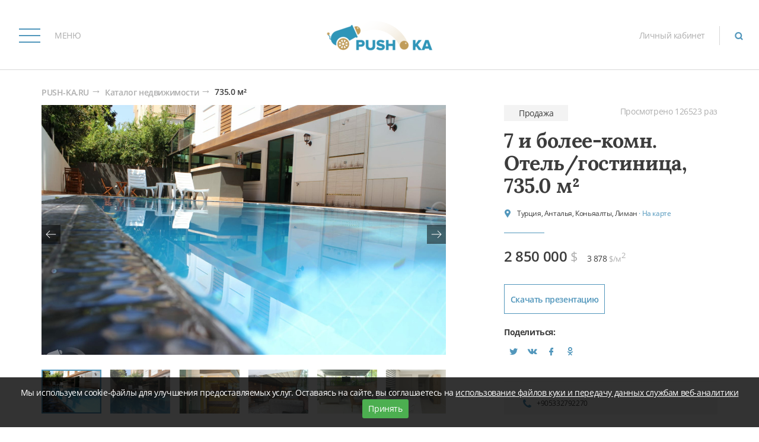

--- FILE ---
content_type: text/html; charset=UTF-8
request_url: https://mls.push-ka.ru/commercial-property/hotel/254130
body_size: 8400
content:
<!DOCTYPE html>
<html lang="ru-RU">

<head>
    <meta charset="UTF-8">
    <meta http-equiv="X-UA-Compatible" content="IE=edge">
    <meta name="viewport" content="width=device-width, initial-scale=1">
    <link rel="shortcut icon" href="/favicon.ico" type="image/x-icon">
    <meta name="csrf-param" content="_csrf-frontend">
    <meta name="csrf-token" content="SgJ5I0myMkci_NQBtLWfy2DkBtYcwJMlz7BoE739OPUcMyNaecRxAEW1tVbMxNCCKNA_sFuSvlym3TFq97pinA==">
    <meta name="yandex-verification" content="8caa15626462a521" />
    <title>Купить   Турция, Анталья, Коньяалты, Лиман - PUSH-KA.RU, объявление №254130</title>
    <meta name="title" content="Купить   по адресу Турция, Анталья, Коньяалты, Лиман - PUSH-KA.RU, объявление №254130">
<meta name="description" content="Объявление о продаже   площадью 735.0 кв.м. по адресу Турция, Анталья, Коньяалты, Лиман Стоимость продажы 2 850 000 $ - PUSH-KA.RU">
<meta name="keywords" content="
              продажа,отель/гостиница,отель/гостиница,турция, анталья, коньяалты, лиман
             недвижимость москвы, зарубежная недвижимость, недвижимость подмосковья, агентство недвижимости, элитная недвижимость, квартира купить, foreign real estate, риэлтерские услуги, квартира, авито квартира,  яндекс, коммерческий,  миэль, коттедж, инком,  нотариус, winner, yandex, коворкинг, push-ka, база, зарубежная недвижимость, кредит, рефинансирование, выкуп квартир, недвижимость, аренда, продажа, купить, снять, квартиры, дома, новостройки в Москве, АУКЛАСС, школа аукционов, высшая школа аукционов">
<meta property="og:site_name" content="PUSH-KA.RU - Умный маркетплейс недвижимости">
<meta name="twitter:card" content="summary_large_image">
<meta name="twitter:title" content="Продаётся   735.0 кв.м.  за 2 850 000 USD ">
<meta name="twitter:description" content="Турция, Анталья, Коньяалты, Лиман">
<meta name="twitter:image" content="https://push-ka.ru/storage/images/dirty/U-HlYDCJYZ8-rVxsqLv3cg0Xe90zHoC-.jpg">
<meta property="og:url" content="https://mls.push-ka.ru/commercial-property/hotel/254130">
<meta property="og:type" content="website">
<meta property="og:title" content="Продаётся   735.0 кв.м.  за 2 850 000 USD ">
<meta property="og:description" content="Турция, Анталья, Коньяалты, Лиман">
<meta property="og:image" content="https://push-ka.ru/storage/images/dirty/U-HlYDCJYZ8-rVxsqLv3cg0Xe90zHoC-.jpg">
<link href="/assets/2a614319/css/style.css" rel="stylesheet">
<link href="/dist/assets/styles/foundation.min.css" rel="stylesheet">
<link href="/theme/color-theme.css" rel="stylesheet">
<link href="/dist/assets/styles/app.min.css" rel="stylesheet">
<link href="/css/site.css" rel="stylesheet">
<style>.my-social {
   display: flex;!important;
}</style>
<!--[if lte IE9]>
<script src="/js/html5shiv.min.js"></script>
<![endif]-->    <!--[if lt IE 9]>
    <script src="http://cdnjs.cloudflare.com/ajax/libs/html5shiv/3.7.3/html5shiv.min.js"></script><![endif]-->
</head>

<body>


<main class="wrapper main-layout">

    

<header class="header" id="header">

    <div class="header__navigation">
    <button class="header__navigation-toggle" type="button">
        <span class="header__navigation-hamburger">
            <span></span>
            <span></span>
            <span></span>
        </span>
        <span>МЕНЮ</span>
    </button>
    <nav class="navigation">
        <div class="navigation__heading">
            <p class="navigation__title">МЕНЮ</p>
            <button class="navigation__close" type="button"><i class="icon-close"></i></button>
        </div>
        <ul class="navigation__list">
            
                            <li class="navigation__item">
                    <a class="navigation__link" href="/push-ka-marketplejs-nedvizimosti">PUSH-KA - Маркетплейс Недвижимости</a>
                                    </li>
                            <li class="navigation__item">
                    <a class="navigation__link" href="/formaty-partnerstva-push-ka">Форматы Партнёрства PUSH-KA</a>
                                    </li>
                            <li class="navigation__item">
                    <a class="navigation__link" href="/real-estate">Каталог недвижимости</a>
                                        <div class="navigation">
                        <div class="navigation__heading">
                            <p class="navigation__title">Каталог недвижимости</p>
                            <button class="navigation__close" type="button">
                                <i class="icon-close"></i>
                            </button>
                        </div>
                        <ul class="navigation__list">
                                                        <li class="navigation__item">
                                <a class="navigation__link" href="/real-estate?type_id=2&amp;category_id=1">Городская</a>                            </li>
                                                        <li class="navigation__item">
                                <a class="navigation__link" href="/real-estate?category_id=2">Загородная</a>                            </li>
                                                        <li class="navigation__item">
                                <a class="navigation__link" href="/real-estate?category_id=3">Коммерческая</a>                            </li>
                                                        <li class="navigation__item">
                                <a class="navigation__link" href="https://mls.push-ka.ru/real-estate?type_id=1&amp;category_id=1">Новостройки</a>                            </li>
                                                        <li class="navigation__item">
                                <a class="navigation__link" href="/rc-and-cv?type=residential-complex">Жилые комплексы</a>                            </li>
                                                        <li class="navigation__item">
                                <a class="navigation__link" href="/rc-and-cv?type=cottage-village">Коттеджные поселки</a>                            </li>
                                                        <li class="navigation__item">
                                <a class="navigation__link" href="/real-estate/auction">Аукционные объекты</a>                            </li>
                                                        <li class="navigation__item">
                                <a class="navigation__link" href="/real-estate/cashback">Объекты с кэшбеком</a>                            </li>
                                                        <li class="navigation__item">
                                <a class="navigation__link" href="/real-estate/world">Зарубежная недвижимость</a>                            </li>
                                                        <li class="navigation__item">
                                <a class="navigation__link" href="/real-estate/map">Карта объектов</a>                            </li>
                                                    </ul>
                    </div>
                                    </li>
                            <li class="navigation__item">
                    <a class="navigation__link" href="/">Дополнительные услуги</a>
                                        <div class="navigation">
                        <div class="navigation__heading">
                            <p class="navigation__title">Дополнительные услуги</p>
                            <button class="navigation__close" type="button">
                                <i class="icon-close"></i>
                            </button>
                        </div>
                        <ul class="navigation__list">
                                                        <li class="navigation__item">
                                <a class="navigation__link" href="/proverka-nedvizimosti-na-riski">Проверка недвижимости на риски</a>                            </li>
                                                        <li class="navigation__item">
                                <a class="navigation__link" href="/medijnaa-reklama-na-push-ka">Медийная реклама на PUSH-KA</a>                            </li>
                                                        <li class="navigation__item">
                                <a class="navigation__link" href="/push-ka-cashback-kesbek">PUSH-KA Cashback (КэшБэк)</a>                            </li>
                                                        <li class="navigation__item">
                                <a class="navigation__link" href="/partnerskaa-programma">Партнёрская Программа</a>                            </li>
                                                        <li class="navigation__item">
                                <a class="navigation__link" href="/otcet-iz-egrn">Отчет из ЕГРН</a>                            </li>
                                                    </ul>
                    </div>
                                    </li>
                            <li class="navigation__item">
                    <a class="navigation__link" href="/reviews">Отзывы клиентов</a>
                                    </li>
                            <li class="navigation__item">
                    <a class="navigation__link" href="/sluzba-kacestva">Служба качества</a>
                                    </li>
                            <li class="navigation__item">
                    <a class="navigation__link" href="/contacts">Контакты</a>
                                    </li>
                            <li class="navigation__item">
                    <a class="navigation__link" href="/news">Новости</a>
                                    </li>
                            <li class="navigation__item">
                    <a class="navigation__link" href="/">Документы</a>
                                        <div class="navigation">
                        <div class="navigation__heading">
                            <p class="navigation__title">Документы</p>
                            <button class="navigation__close" type="button">
                                <i class="icon-close"></i>
                            </button>
                        </div>
                        <ul class="navigation__list">
                                                        <li class="navigation__item">
                                <a class="navigation__link" href="/politika-konfidencialnosti">Политика конфиденциальности</a>                            </li>
                                                    </ul>
                    </div>
                                    </li>
                    </ul>
        <div class="navigation__additional">
            <a class="navigation__additional-link" href="/site-map">Карта сайта</a>        </div>
    </nav>
</div>
    <a class="header__home-link" href="/">
        <img class="header__home-logo"
             src="/assets/gallery_thumbnails/5b/5b18bfeb78abdafc8f51ac6ba8395b4d.png"
             srcset="/assets/gallery_thumbnails/5b/5b18bfeb78abdafc8f51ac6ba8395b4d.png 1x, /assets/gallery_thumbnails/cd/cd53aeb0947679f77a3f0da364726ddc.png 2x, /assets/gallery_thumbnails/90/90fe94bd105e7baaf9bbe64843cb0e15.png 3x"
             alt="Риэлторский Центр «ОСТОЖЕНКА»">
    </a>
    <div class="header__right">

        <a class="header__phone" href="https://push-ka.ru/site/login" target="_blank">Личный кабинет</a>
        <form class="header__search" action="/search" method="get"><button type="button" class="header__search-button"><i class="icon-search"></i></button><input type="search" class="header__search-input" name="search" value="" placeholder="Поиск" min="3"><button type="button" class="header__search-close"><i class="icon-close"></i></button></form>
    </div>
</header>

    <div class="container">
        <ul class="breadcrumb"><li><a href="/">PUSH-KA.RU</a></li>
<li><a href="/real-estate">Каталог недвижимости</a></li>
<li class="active"> 735.0 м²</li>
</ul>    </div>

    <section class="object__page">
    <div class="container">
        <section class="object__general">
                            <div class="object__images">
                    <ul class="objects__image-list objects__image-list_main hidden">
                                                    <li class="object__image-item">
                                <a class="object__image-link" href="https://push-ka.ru/storage/images/dirty/U-HlYDCJYZ8-rVxsqLv3cg0Xe90zHoC-.jpg" title="Купить   Турция, Анталья, Коньяалты, Лиман - PUSH-KA.RU, объявление №254130" data-fancybox="object-images"><img class="object__image" src="https://push-ka.ru/storage/images/dirty/U-HlYDCJYZ8-rVxsqLv3cg0Xe90zHoC-.jpg" alt="Продаётся   735.0 кв.м.  за 2 850 000 USD "></a>                            </li>
                                                    <li class="object__image-item">
                                <a class="object__image-link" href="https://push-ka.ru/storage/images/dirty/YQna-l15RPxlifulWSo20if7HApvhjwu.jpg" title="Купить   Турция, Анталья, Коньяалты, Лиман - PUSH-KA.RU, объявление №254130" data-fancybox="object-images"><img class="object__image" src="https://push-ka.ru/storage/images/dirty/YQna-l15RPxlifulWSo20if7HApvhjwu.jpg" alt="Продаётся   735.0 кв.м.  за 2 850 000 USD "></a>                            </li>
                                                    <li class="object__image-item">
                                <a class="object__image-link" href="https://push-ka.ru/storage/images/dirty/2pi40-4_ncqjUcggLYaFETw_M8cXOTNw.jpg" title="Купить   Турция, Анталья, Коньяалты, Лиман - PUSH-KA.RU, объявление №254130" data-fancybox="object-images"><img class="object__image" src="https://push-ka.ru/storage/images/dirty/2pi40-4_ncqjUcggLYaFETw_M8cXOTNw.jpg" alt="Продаётся   735.0 кв.м.  за 2 850 000 USD "></a>                            </li>
                                                    <li class="object__image-item">
                                <a class="object__image-link" href="https://push-ka.ru/storage/images/dirty/ryZl1ffai4S6_7DDqljOrvuxmSG9QK45.jpg" title="Купить   Турция, Анталья, Коньяалты, Лиман - PUSH-KA.RU, объявление №254130" data-fancybox="object-images"><img class="object__image" src="https://push-ka.ru/storage/images/dirty/ryZl1ffai4S6_7DDqljOrvuxmSG9QK45.jpg" alt="Продаётся   735.0 кв.м.  за 2 850 000 USD "></a>                            </li>
                                                    <li class="object__image-item">
                                <a class="object__image-link" href="https://push-ka.ru/storage/images/dirty/400-uUhGEvrRmqmAyWnUlx1_ATzlxb9V.jpg" title="Купить   Турция, Анталья, Коньяалты, Лиман - PUSH-KA.RU, объявление №254130" data-fancybox="object-images"><img class="object__image" src="https://push-ka.ru/storage/images/dirty/400-uUhGEvrRmqmAyWnUlx1_ATzlxb9V.jpg" alt="Продаётся   735.0 кв.м.  за 2 850 000 USD "></a>                            </li>
                                                    <li class="object__image-item">
                                <a class="object__image-link" href="https://push-ka.ru/storage/images/dirty/7_ez_zK_3JwknwN5hw7mZB_Q9-s9pIQI.jpg" title="Купить   Турция, Анталья, Коньяалты, Лиман - PUSH-KA.RU, объявление №254130" data-fancybox="object-images"><img class="object__image" src="https://push-ka.ru/storage/images/dirty/7_ez_zK_3JwknwN5hw7mZB_Q9-s9pIQI.jpg" alt="Продаётся   735.0 кв.м.  за 2 850 000 USD "></a>                            </li>
                                                    <li class="object__image-item">
                                <a class="object__image-link" href="https://push-ka.ru/storage/images/dirty/EZqcXVAx3V_HhZvJC_AeC7vlxWKqQWme.jpg" title="Купить   Турция, Анталья, Коньяалты, Лиман - PUSH-KA.RU, объявление №254130" data-fancybox="object-images"><img class="object__image" src="https://push-ka.ru/storage/images/dirty/EZqcXVAx3V_HhZvJC_AeC7vlxWKqQWme.jpg" alt="Продаётся   735.0 кв.м.  за 2 850 000 USD "></a>                            </li>
                                                    <li class="object__image-item">
                                <a class="object__image-link" href="https://push-ka.ru/storage/images/dirty/_xK76sNAbGUYjyIB-SzMSTYznMsDU1fL.jpg" title="Купить   Турция, Анталья, Коньяалты, Лиман - PUSH-KA.RU, объявление №254130" data-fancybox="object-images"><img class="object__image" src="https://push-ka.ru/storage/images/dirty/_xK76sNAbGUYjyIB-SzMSTYznMsDU1fL.jpg" alt="Продаётся   735.0 кв.м.  за 2 850 000 USD "></a>                            </li>
                                            </ul>

                    <ul class="objects__image-list objects__image-list_nav hidden">
                                                    <li class="object__image-item">
                                <img class="object__image" src="https://push-ka.ru/storage/images/dirty/U-HlYDCJYZ8-rVxsqLv3cg0Xe90zHoC-.jpg" alt="Купить   Турция, Анталья, Коньяалты, Лиман - PUSH-KA.RU, объявление №254130" title="Купить   Турция, Анталья, Коньяалты, Лиман - PUSH-KA.RU, объявление №254130">                            </li>
                                                    <li class="object__image-item">
                                <img class="object__image" src="https://push-ka.ru/storage/images/dirty/YQna-l15RPxlifulWSo20if7HApvhjwu.jpg" alt="Купить   Турция, Анталья, Коньяалты, Лиман - PUSH-KA.RU, объявление №254130" title="Купить   Турция, Анталья, Коньяалты, Лиман - PUSH-KA.RU, объявление №254130">                            </li>
                                                    <li class="object__image-item">
                                <img class="object__image" src="https://push-ka.ru/storage/images/dirty/2pi40-4_ncqjUcggLYaFETw_M8cXOTNw.jpg" alt="Купить   Турция, Анталья, Коньяалты, Лиман - PUSH-KA.RU, объявление №254130" title="Купить   Турция, Анталья, Коньяалты, Лиман - PUSH-KA.RU, объявление №254130">                            </li>
                                                    <li class="object__image-item">
                                <img class="object__image" src="https://push-ka.ru/storage/images/dirty/ryZl1ffai4S6_7DDqljOrvuxmSG9QK45.jpg" alt="Купить   Турция, Анталья, Коньяалты, Лиман - PUSH-KA.RU, объявление №254130" title="Купить   Турция, Анталья, Коньяалты, Лиман - PUSH-KA.RU, объявление №254130">                            </li>
                                                    <li class="object__image-item">
                                <img class="object__image" src="https://push-ka.ru/storage/images/dirty/400-uUhGEvrRmqmAyWnUlx1_ATzlxb9V.jpg" alt="Купить   Турция, Анталья, Коньяалты, Лиман - PUSH-KA.RU, объявление №254130" title="Купить   Турция, Анталья, Коньяалты, Лиман - PUSH-KA.RU, объявление №254130">                            </li>
                                                    <li class="object__image-item">
                                <img class="object__image" src="https://push-ka.ru/storage/images/dirty/7_ez_zK_3JwknwN5hw7mZB_Q9-s9pIQI.jpg" alt="Купить   Турция, Анталья, Коньяалты, Лиман - PUSH-KA.RU, объявление №254130" title="Купить   Турция, Анталья, Коньяалты, Лиман - PUSH-KA.RU, объявление №254130">                            </li>
                                                    <li class="object__image-item">
                                <img class="object__image" src="https://push-ka.ru/storage/images/dirty/EZqcXVAx3V_HhZvJC_AeC7vlxWKqQWme.jpg" alt="Купить   Турция, Анталья, Коньяалты, Лиман - PUSH-KA.RU, объявление №254130" title="Купить   Турция, Анталья, Коньяалты, Лиман - PUSH-KA.RU, объявление №254130">                            </li>
                                                    <li class="object__image-item">
                                <img class="object__image" src="https://push-ka.ru/storage/images/dirty/_xK76sNAbGUYjyIB-SzMSTYznMsDU1fL.jpg" alt="Купить   Турция, Анталья, Коньяалты, Лиман - PUSH-KA.RU, объявление №254130" title="Купить   Турция, Анталья, Коньяалты, Лиман - PUSH-KA.RU, объявление №254130">                            </li>
                                            </ul>

                </div>
            
            <div class="object__description" style="white-space: pre-line;">
                Турция/ Анталья /Коньяалты 
Продажа апарт отеля. Район Лиман  в 200 метрах от моря, порта, рядом со старбаксом в Коньяалты.
  Отель состоит из 2-х блоков, на земельном участке площадью 370 квадратных метров, который зарезервирован за нами, отель является лицензированной собственностью, 570 квадратных метров закрытой территории и 165 квадратных метров открытого пространства.

  Наш отель состоит из 19 номеров:
  - 16 стандартных номеров
  - 1 люкс 2+1 с джакузи
  - Есть люкс 1 1+1 с джакузи.
  В нашем отеле есть бассейн и лифт.
  На входе есть ресторан-кафе (с лицензией)
Документы в порядке без обременений, все лицензии имеются.
Цена 2800000€+2% агентству
Продажа с мебелью и оборудованием 
Телефон для связи :+905332792270 Любовь 
WhatsApp: +905332792270
E-mail: realtorcity96@gmail.com
Telegram: +905531897535 
            </div>

                            <div class="object__features">
                    <h4>Расположение</h4>
                                            <table class="object__table">
                                                            <tr>
                                    <td>Город</td>
                                    <td>Ан</td>
                                </tr>
                                                            <tr>
                                    <td>Расстояние до аэропорта</td>
                                    <td>15</td>
                                </tr>
                                                    </table>
                                            <table class="object__table">
                                                            <tr>
                                    <td>Расстояние до моря</td>
                                    <td>200</td>
                                </tr>
                                                            <tr>
                                    <td>Расстояние до гор</td>
                                    <td>2000</td>
                                </tr>
                                                    </table>
                    

                                            <div class="object__map"
                             data-map-coords="[36.852758, 30.613121]"
                             data-map-hint=" 735.0 м²"
                             data-map-balloon=" 735.0 м²<br/>Турция, Анталья, Коньяалты, Лиман"
                             data-map-marker-icon="/theme/map.svg"
                        ></div>
                    
                </div>
                            <div class="object__features">
                    <h4>Об объекте</h4>
                                            <table class="object__table">
                                                            <tr>
                                    <td>Комнат</td>
                                    <td>7 и более</td>
                                </tr>
                                                            <tr>
                                    <td>Площадь общая, м²</td>
                                    <td>735.0</td>
                                </tr>
                                                            <tr>
                                    <td>Телефон</td>
                                    <td>Да</td>
                                </tr>
                                                            <tr>
                                    <td>Количество спален</td>
                                    <td>19</td>
                                </tr>
                                                    </table>
                                            <table class="object__table">
                                                            <tr>
                                    <td>Количество совместных санузлов</td>
                                    <td>1</td>
                                </tr>
                                                            <tr>
                                    <td>Количество раздельных санузлов</td>
                                    <td>2</td>
                                </tr>
                                                            <tr>
                                    <td>Мебель</td>
                                    <td>Есть</td>
                                </tr>
                                                    </table>
                    

                    
                </div>
                            <div class="object__features">
                    <h4>О здании</h4>
                                            <table class="object__table">
                                                            <tr>
                                    <td>Площадь участка</td>
                                    <td>340.00 сот.</td>
                                </tr>
                                                    </table>
                    

                    
                </div>
                            <div class="object__features">
                    <h4>Условия продажи</h4>
                                            <table class="object__table">
                                                            <tr>
                                    <td>Тип сделки</td>
                                    <td>Продажа</td>
                                </tr>
                                                            <tr>
                                    <td>Цена</td>
                                    <td>2 850 000 $</td>
                                </tr>
                                                    </table>
                                            <table class="object__table">
                                                            <tr>
                                    <td>Цена за м<sup>2</sup></td>
                                    <td>3 878 $</td>
                                </tr>
                                                            <tr>
                                    <td>Период оплаты</td>
                                    <td>Не выбрано</td>
                                </tr>
                                                    </table>
                    

                    
                </div>
                    </section>

        <section class="object__details">

            <div class="object__badge">
                Продажа            </div>

            <div class="object__views">
                Просмотрено 126523 раз
            </div>
            <h1 class="object__title">
                7 и более-комн. Отель/гостиница, 735.0 м²            </h1>
<!--        address right-->
            <address class="object__address">
                <i class="icon-map"></i>
                <span>Турция, Анталья, Коньяалты, Лиман                    <span class="site-map">
                    <a href="/real-estate/on-map?address=%D0%A2%D1%83%D1%80%D1%86%D0%B8%D1%8F%2C+%D0%90%D0%BD%D1%82%D0%B0%D0%BB%D1%8C%D1%8F%2C+%D0%9A%D0%BE%D0%BD%D1%8C%D1%8F%D0%B0%D0%BB%D1%82%D1%8B%2C+%D0%9B%D0%B8%D0%BC%D0%B0%D0%BD&amp;id=254130">&middot На карте</a>                </span>
                </span>
                <!-- Сюда вставить метро  -->

                

            </address>

            <div class="object__price">

                <div class="object__cost">
                    2 850 000<span> $</span>
                </div>

                <div class="object__square-meter-price">
                    3 878                    <span> $/м<sup>2</sup></span>
                </div>

            </div>

            
            <a class="button" href="https://push-ka.ru/pdf/generate?id=254130" target="_blank"><span>Скачать презентацию</span></a>            <div class="object__features">
                <h4>Поделиться:</h4>
                <div class="my-social">
                    <!--noindex--><a class="socials__link" href="http://twitter.com/share?url=https%3A%2F%2Fmls.push-ka.ru%2Fcommercial-property%2Fhotel%2F254130&amp;text=%D0%A2%D1%83%D1%80%D1%86%D0%B8%D1%8F%2C+%D0%90%D0%BD%D1%82%D0%B0%D0%BB%D1%8C%D1%8F%2C+%D0%9A%D0%BE%D0%BD%D1%8C%D1%8F%D0%B0%D0%BB%D1%82%D1%8B%2C+%D0%9B%D0%B8%D0%BC%D0%B0%D0%BD" rel="noopener" target="_blank"><i class="icon-tw"></i></a><a class="socials__link" href="http://vk.com/share.php?url=https%3A%2F%2Fmls.push-ka.ru%2Fcommercial-property%2Fhotel%2F254130&amp;title=%D0%9F%D1%80%D0%BE%D0%B4%D0%B0%D1%91%D1%82%D1%81%D1%8F+++735.0+%D0%BA%D0%B2.%D0%BC.++%D0%B7%D0%B0+2+850+000+USD+&amp;description=%D0%A2%D1%83%D1%80%D1%86%D0%B8%D1%8F%2C+%D0%90%D0%BD%D1%82%D0%B0%D0%BB%D1%8C%D1%8F%2C+%D0%9A%D0%BE%D0%BD%D1%8C%D1%8F%D0%B0%D0%BB%D1%82%D1%8B%2C+%D0%9B%D0%B8%D0%BC%D0%B0%D0%BD&amp;image=https%3A%2F%2Fpush-ka.ru%2Fstorage%2Fimages%2Fdirty%2FU-HlYDCJYZ8-rVxsqLv3cg0Xe90zHoC-.jpg" rel="noopener" target="_blank"><i class="icon-vk"></i></a><a class="socials__link" href="http://www.facebook.com/sharer.php?u=https%3A%2F%2Fmls.push-ka.ru%2Fcommercial-property%2Fhotel%2F254130" rel="noopener" target="_blank"><i class="icon-fb"></i></a><a class="socials__link" href="https://connect.ok.ru/offer?url=https%3A%2F%2Fmls.push-ka.ru%2Fcommercial-property%2Fhotel%2F254130&amp;title=%D0%9F%D1%80%D0%BE%D0%B4%D0%B0%D1%91%D1%82%D1%81%D1%8F+++735.0+%D0%BA%D0%B2.%D0%BC.++%D0%B7%D0%B0+2+850+000+USD+&amp;description=%D0%A2%D1%83%D1%80%D1%86%D0%B8%D1%8F%2C+%D0%90%D0%BD%D1%82%D0%B0%D0%BB%D1%8C%D1%8F%2C+%D0%9A%D0%BE%D0%BD%D1%8C%D1%8F%D0%B0%D0%BB%D1%82%D1%8B%2C+%D0%9B%D0%B8%D0%BC%D0%B0%D0%BD&amp;imageUrl=https%3A%2F%2Fpush-ka.ru%2Fstorage%2Fimages%2Fdirty%2FU-HlYDCJYZ8-rVxsqLv3cg0Xe90zHoC-.jpg" rel="noopener" target="_blank"><i class="icon-ok"></i></a><!--/noindex-->                </div>
            </div>
                            <hr>
                
            
                <article class="object__manager">

                                                                <address class="object__manager-info">

                            
                                <a href="tel:+905332792270"><i class='icon-phone'></i>+905332792270</a>
                            

                        </address>
                                        </article>

            
            
            
            
            
            <div class="partners_block">
    
            <a href="https://jourhome.ru" class="card ">
                <div class="card__line top">
                                            <div class="card__title">Журнал ДОМ</div>
                        <div class="card__title-descr">Журнал Дом— это деловое издание и точка притяжения для экспертов в сфере недвижимости. </div>
                                            <div class="card__img">
                        <img src="https://push-ka.ru//storage/block/68d401249d369.png" alt="">                    </div>
                </div>
            </a>

        
            <a href="https://t.me/privateauctionsrussia" class="card ">
                <div class="card__line top">
                                            <div class="card__title">КАТАЛОГ ЧАСТНЫХ АУКЦИОНОВ РОССИИ</div>
                        <div class="card__title-descr"></div>
                                            <div class="card__img">
                        <img src="https://push-ka.ru//storage/block/66cb2425ba846.png" alt="">                    </div>
                </div>
            </a>

        
            <a href="https://titul.msk.ru/otdel-finmonitoringa" class="card ">
                <div class="card__line top">
                                            <div class="card__title">Отдел Финмониторинга</div>
                        <div class="card__title-descr">Комплекс услуг для организаций в рамках 115-ФЗ</div>
                                            <div class="card__img">
                        <img src="https://push-ka.ru//storage/block/680ca334dfad4.jpg" alt="">                    </div>
                </div>
            </a>

        </div>

        </section>

        
<div class="request-deal">

    <h5 class="request-deal__title">Нужна помощь в подборе лучших предложений?</h5>
    <p class="request-deal__text">Оставьте заявку, и наши риэлторы свяжутся с вами!</p>

    <form id="w0" class="capture-form" action="/site/capture-form" method="post">
<input type="hidden" name="_csrf-frontend" value="SgJ5I0myMkci_NQBtLWfy2DkBtYcwJMlz7BoE739OPUcMyNaecRxAEW1tVbMxNCCKNA_sFuSvlym3TFq97pinA==">
    <div class="form__row row">

        <div class="col field-captureform-phone required">
<input type="tel" id="captureform-phone" class="form-control" name="CaptureForm[phone]" placeholder="Номер телефона" aria-required="true"><div class="help-block"></div>
</div>
        <div class="col field-captureform-email required">
<input type="email" id="captureform-email" class="form-control" name="CaptureForm[email]" placeholder="Email" aria-required="true"><div class="help-block"></div>
</div>

        <input type="hidden" id="captureform-url" name="CaptureForm[url]" value="/commercial-property/hotel/254130">
        <div class="col">
            <button type="submit" class="button button-inverted">Отправить заявку</button>        </div>
    </div>
    <div class="col-12">
        <label><input type="checkbox" name="personal_data" value="1" required> Я даю согласие на обработку персональных данных и принимаю условия <a href="/politika-konfidencialnosti" target="_blank">политики конфиденциальности</a></label>    </div>

    </form></div>
    </div>
</section>

</main>

<footer class="footer">
    <div class="footer__copy">
        <p>© 2025 Professional real estate marketplace Push-ka (P.R.E.M. PUSH-KA). При использовании материалов ссылка на сайт обязательна.</p>

        <p>Материалы и информация, в том числе цены, опубликованные на настоящем сайте, носят исключительно информационный характер и ни при каких условиях не являются публичной офертой, определяемой положениями статьи 437 Гражданского кодекса РФ. Для получения подробной информации необходимо обращаться к менеджерам. Продолжая использовать веб- сайт mls.push-ka.ru, вы даете согласие на обработку файлов cookie, пользовательских данных (сведения о местоположении; тип и версия ОС; тип и версия Браузера; тип устройства и разрешение его экрана; источник откуда пришел на сайт пользователь; с какого сайта или по какой рекламе; язык ОС и Браузера; какие страницы открывает и на какие кнопки нажимает пользователь; ip-адрес) в целях функционирования сайта, проведения ретаргетинга и проведения статистических исследований и обзоров. Если вы не хотите, чтобы указанные данные обрабатывались, покиньте сайт.</p>
    </div>

            <!-- Yandex.Metrika counter -->
        <script type="text/javascript">
            (function (m, e, t, r, i, k, a) {
                m[i] = m[i] || function () {
                        (m[i].a = m[i].a || []).push(arguments)
                    };
                m[i].l = 1 * new Date();
                k = e.createElement(t), a = e.getElementsByTagName(t)[0], k.async = 1, k.src = r, a.parentNode.insertBefore(k, a)
            })
            (window, document, "script", "https://mc.yandex.ru/metrika/tag.js", "ym");

            ym(51635306, "init", {
                id: 51635306,
                clickmap: true,
                trackLinks: true,
                accurateTrackBounce: true,
                webvisor: true
            });
        </script>
        <noscript>
            <div><img src="https://mc.yandex.ru/watch/51635306" style="position:absolute; left:-9999px;" alt=""/></div>
        </noscript>
        <!-- /Yandex.Metrika counter -->
    
    <!-- Pixel -->
    <script type="text/javascript">
        (function (d, w) {
            var n = d.getElementsByTagName("script")[0],
                s = d.createElement("script");
            s.type = "text/javascript";
            s.async = true;
            s.src = "https://qoopler.ru/index.php?ref="+d.referrer+"&page=" + encodeURIComponent(w.location.href);
            n.parentNode.insertBefore(s, n);
        })(document, window);
    </script>
    <!-- /Pixel -->

    <div class="footer__socials">
        <ul class="socials">
                            <li class="socials__item">
                    <a class="socials__link" href="https://www.facebook.com/servicepushka/" target="_blank"><i class='icon-fb'></i></a>                </li>
                            <li class="socials__item">
                    <a class="socials__link" href="https://vk.com/club27728007" target="_blank"><i class='icon-vk'></i></a>                </li>
                            <li class="socials__item">
                    <a class="socials__link" href="https://www.youtube.com/channel/UCXW7U06gZBnqVFBSETVEoDA?view_as=subscriber" target="_blank"><i class='icon-yt'></i></a>                </li>
                    </ul>
    </div>
</footer>
<script src="/assets/40bf950/jquery.js"></script>
<script src="/assets/85a5e0fe/yii.js"></script>
<script src="/assets/85a5e0fe/yii.activeForm.js"></script>
<script src="/js/html5shiv.min.js"></script>
<script src="/dist/assets/scripts/foundation.min.js"></script>
<script src="/dist/assets/scripts/app.min.js"></script>
<script src="/js/mask.js"></script>
<script src="/js/frontend.js?v=2"></script>
<script src="https://api-maps.yandex.ru/2.1/?lang=ru_RU"></script>
<script>jQuery(function ($) {
jQuery('#w0').yiiActiveForm([], []);
});</script><div id="cookie-banner" class="cookie-banner" style="display: none;">
    <p>Мы используем cookie-файлы для
        улучшения предоставляемых услуг. Оставаясь на сайте, вы соглашаетесь на <a
            style="color: #fff; text-decoration: underline;" href="/politika-konfidencialnosti" target="_blank"
            rel="noopener noreferrer">использование файлов куки и передачу данных службам веб-аналитики</a></p>
    <button id="accept-cookies" class="cookie-banner__button">Принять</button>
</div>

<script>
    // Check if cookies are already accepted
    if (!document.cookie.includes('cookies_accepted=true')) {
        document.getElementById('cookie-banner').style.display = 'block';
    }

    // Handle cookie acceptance
    document.getElementById('accept-cookies').addEventListener('click', function () {
        document.cookie = 'cookies_accepted=true; path=/; max-age=' + 60 * 60 * 24 * 365; // 1 year
        document.getElementById('cookie-banner').style.display = 'none';
    });
</script></body>
</html>


--- FILE ---
content_type: text/css
request_url: https://mls.push-ka.ru/dist/assets/styles/app.min.css
body_size: 15832
content:
@charset "UTF-8";

@font-face {
  font-family: "OpenSans";
  font-style: "italic";
  font-weight: 400;
  src: url(../fonts/OpenSans/OpenSans400italic.eot);
  src: url(../fonts/OpenSans/OpenSans400italic.eot?#iefix) format("embedded-opentype"), url(../fonts/OpenSans/OpenSans400italic.woff2) format("woff2"), url(../fonts/OpenSans/OpenSans400italic.woff) format("woff"), url(../fonts/OpenSans/OpenSans400italic.ttf) format("truetype"), url(../fonts/OpenSans/OpenSans400italic.svg#OpenSans400italic) format("svg")
}

@font-face {
  font-family: "OpenSans";
  font-style: normal;
  font-weight: 400;
  src: url(../fonts/OpenSans/OpenSans400.eot);
  src: url(../fonts/OpenSans/OpenSans400.eot?#iefix) format("embedded-opentype"), url(../fonts/OpenSans/OpenSans400.woff2) format("woff2"), url(../fonts/OpenSans/OpenSans400.woff) format("woff"), url(../fonts/OpenSans/OpenSans400.ttf) format("truetype"), url(../fonts/OpenSans/OpenSans400.svg#OpenSans400) format("svg")
}

@font-face {
  font-family: "OpenSans";
  font-style: normal;
  font-weight: 600;
  src: url(../fonts/OpenSans/OpenSans600.eot);
  src: url(../fonts/OpenSans/OpenSans600.eot?#iefix) format("embedded-opentype"), url(../fonts/OpenSans/OpenSans600.woff2) format("woff2"), url(../fonts/OpenSans/OpenSans600.woff) format("woff"), url(../fonts/OpenSans/OpenSans600.ttf) format("truetype"), url(../fonts/OpenSans/OpenSans600.svg#OpenSans600) format("svg")
}

@font-face {
  font-family: "OpenSans";
  font-style: normal;
  font-weight: 700;
  src: url(../fonts/OpenSans/OpenSans700.eot);
  src: url(../fonts/OpenSans/OpenSans700.eot?#iefix) format("embedded-opentype"), url(../fonts/OpenSans/OpenSans700.woff2) format("woff2"), url(../fonts/OpenSans/OpenSans700.woff) format("woff"), url(../fonts/OpenSans/OpenSans700.ttf) format("truetype"), url(../fonts/OpenSans/OpenSans700.svg#OpenSans700) format("svg")
}

@font-face {
  font-family: "Lora";
  font-style: normal;
  font-weight: 700;
  src: url(../fonts/Lora/Lora700.eot);
  src: url(../fonts/Lora/Lora700.eot?#iefix) format("embedded-opentype"), url(../fonts/Lora/Lora700.woff2) format("woff2"), url(../fonts/Lora/Lora700.woff) format("woff"), url(../fonts/Lora/Lora700.ttf) format("truetype"), url(../fonts/Lora/Lora700.svg#Lora700) format("svg")
}

@font-face {
  font-family: "Lora";
  font-style: normal;
  font-weight: 400;
  src: url(../fonts/Lora/Lora400.eot);
  src: url(../fonts/Lora/Lora400.eot?#iefix) format("embedded-opentype"), url(../fonts/Lora/Lora400.woff2) format("woff2"), url(../fonts/Lora/Lora400.woff) format("woff"), url(../fonts/Lora/Lora400.ttf) format("truetype"), url(../fonts/Lora/Lora400.svg#Lora400) format("svg")
}

@font-face {
  font-family: "PlayfairDisplay";
  font-style: normal;
  font-weight: 700;
  src: url(../fonts/PlayfairDisplay/PlayfairDisplay700.eot);
  src: url(../fonts/PlayfairDisplay/PlayfairDisplay700.eot?#iefix) format("embedded-opentype"), url(../fonts/PlayfairDisplay/PlayfairDisplay700.woff2) format("woff2"), url(../fonts/PlayfairDisplay/PlayfairDisplay700.woff) format("woff"), url(../fonts/PlayfairDisplay/PlayfairDisplay700.ttf) format("truetype"), url(../fonts/PlayfairDisplay/PlayfairDisplay700.svg#PlayfairDisplay700) format("svg")
}

@font-face {
  font-family: "HelveticaNeueDeskInterface";
  font-style: normal;
  font-weight: 400;
  src: url(../fonts/HelveticaNeueDeskInterface/HelveticaNeueDeskInterface400.eot);
  src: url(../fonts/HelveticaNeueDeskInterface/HelveticaNeueDeskInterface400.eot?#iefix) format("embedded-opentype"), url(../fonts/HelveticaNeueDeskInterface/HelveticaNeueDeskInterface400.woff2) format("woff2"), url(../fonts/HelveticaNeueDeskInterface/HelveticaNeueDeskInterface400.woff) format("woff"), url(../fonts/HelveticaNeueDeskInterface/HelveticaNeueDeskInterface400.ttf) format("truetype"), url(../fonts/HelveticaNeueDeskInterface/HelveticaNeueDeskInterface400.svg#HelveticaNeueDeskInterface400) format("svg")
}

* {
  -webkit-box-sizing: border-box;
  box-sizing: border-box;
  outline: 0;
  border: 0
}

html {
  height: 100%;
  font-family: OpenSans, HelveticaNeueDeskInterface, Helvetica, Verdana, Geneva, Arial, Tahoma, "Lucida Sans Unicode", "Lucida Grande", sans-serif;
  font-weight: 400;
  font-size: 12px;
  line-height: 1.64;
  letter-spacing: -.4px
}

html * {
  font-family: inherit;
  font-size: inherit;
  line-height: inherit;
  letter-spacing: inherit
}

@media (min-width:426px) {
  html {
    font-size: 13px
  }
}

@media (min-width:768px) {
  html {
    font-size: 14px
  }
}

body {
  min-height: 100%;
  display: -webkit-box;
  display: -webkit-flex;
  display: -ms-flexbox;
  display: flex;
  -webkit-box-orient: vertical;
  -webkit-box-direction: normal;
  -webkit-flex-direction: column;
  -ms-flex-direction: column;
  flex-direction: column;
  -webkit-font-smoothing: antialiased
}

footer {
  -webkit-box-flex: 0;
  -webkit-flex: 0 1 auto;
  -ms-flex: 0 1 auto;
  flex: 0 1 auto
}

.wrapper {
  -webkit-box-flex: 1;
  -webkit-flex: 1 0 auto;
  -ms-flex: 1 0 auto;
  flex: 1 0 auto
}

a {
  text-decoration: none
}

li,
ul {
  display: block;
  list-style: none;
  margin: 0;
  padding: 0
}

.select2-selection__arrow b,
i[class*=icon-] {
  font-size: 32px;
  text-decoration: none !important
}

.config__option-wrapper_room .select2-selection:before {
  font-size: 32px
}

.complex__page .complex__image-list .complex__image-item a,
.config__option-wrapper_room .select2-results__option:not([role=group]):before,
.config__option-wrapper_room .select2-selection:before,
.modal.modal_warning .modal__text:before,
.object__page .objects__image-list .object__image-item a,
.select2-selection__arrow b,
.video-wrapper .video-controls .pause,
.video-wrapper .video-controls .play,
i[class*=icon-] {
  line-height: 1;
  display: -webkit-box;
  display: -webkit-flex;
  display: -ms-flexbox;
  display: flex;
  -webkit-box-align: center;
  -webkit-align-items: center;
  -ms-flex-align: center;
  align-items: center;
  -webkit-box-pack: center;
  -webkit-justify-content: center;
  -ms-flex-pack: center;
  justify-content: center;
  text-rendering: auto
}

.complex__page .complex__image-list .complex__image-item a,
.modal.modal_warning .modal__text:before,
.object__page .objects__image-list .object__image-item a,
.video-wrapper .video-controls .pause,
.video-wrapper .video-controls .play {
  font-size: 32px
}

.complex__page .complex__image-list .complex__image-item a,
.object__page .objects__image-list .object__image-item a,
.video-wrapper .video-controls .pause,
.video-wrapper .video-controls .play {
  text-decoration: none !important
}

.config__option-wrapper_room .select2-results__option:not([role=group]):before {
  text-decoration: none !important
}

.complex__page .complex__image-list .complex__image-item a:before,
.config__option-wrapper_room .select2-selection:before,
.modal.modal_warning .modal__text:before,
.object__page .objects__image-list .object__image-item a:before,
.select2-selection__arrow b:before,
.video-wrapper .video-controls .pause:before,
.video-wrapper .video-controls .play:before,
i[class*=icon-]:before {
  display: block;
  text-decoration: none !important
}

@font-face {
  font-family: "icons";
  src: url(../fonts/icons/icons.eot);
  src: url(../fonts/icons/icons.eot?#iefix) format("eot"), url(../fonts/icons/icons.woff2) format("woff2"), url(../fonts/icons/icons.woff) format("woff"), url(../fonts/icons/icons.ttf) format("truetype"), url(../fonts/icons/icons.svg#icons) format("svg")
}

.icon-arrow-down:before,
.icon-check:before,
.icon-city:before,
.icon-close:before,
.icon-dropdown:before,
.icon-fb:before,
.icon-i-user:before,
.icon-in:before,
.icon-mail:before,
.icon-map:before,
.icon-ok:before,
.icon-pause:before {
  font-family: "icons";
  -webkit-font-smoothing: antialiased;
  -moz-osx-font-smoothing: grayscale;
  font-style: normal;
  font-variant: normal;
  font-weight: 400;
  text-decoration: none;
  text-transform: none
}

.config__option-wrapper_room .select2-results__option:not([role=group]):before,
.config__option-wrapper_room .select2-selection:before,
.icon-phone:before,
.icon-play:before,
.icon-search:before,
.select2-selection__arrow b:before,
.video-wrapper .video-controls .pause:before {
  font-family: "icons";
  -webkit-font-smoothing: antialiased;
  -moz-osx-font-smoothing: grayscale;
  font-style: normal;
  font-variant: normal;
  font-weight: 400;
  text-transform: none
}

.icon-phone:before,
.icon-play:before,
.icon-search:before {
  text-decoration: none
}

.icon-star:before,
.icon-team:before,
.icon-tw:before,
.icon-vk:before,
.icon-warning:before,
.icon-yt:before {
  text-decoration: none
}

.complex__page .complex__image-list .complex__image-item a:before,
.icon-star:before,
.icon-team:before,
.icon-tw:before,
.icon-vk:before,
.icon-warning:before,
.icon-yt:before,
.modal.modal_warning .modal__text:before,
.object__page .objects__image-list .object__image-item a:before,
.video-wrapper .video-controls .play:before {
  font-family: "icons";
  -webkit-font-smoothing: antialiased;
  -moz-osx-font-smoothing: grayscale;
  font-style: normal;
  font-variant: normal;
  font-weight: 400;
  text-transform: none
}

.icon-arrow-down:before {
  content: ""
}

.config__option-wrapper_room .select2-results__option:not([role=group]):before,
.icon-check:before {
  content: ""
}

.icon-city:before {
  content: ""
}

.icon-close:before {
  content: ""
}

.config__option-wrapper_room .select2-selection:before,
.icon-dropdown:before,
.select2-selection__arrow b:before {
  content: ""
}

.icon-fb:before {
  content: ""
}

.icon-i-user:before {
  content: ""
}

.icon-in:before {
  content: ""
}

.icon-mail:before {
  content: ""
}

.icon-map:before {
  content: ""
}

.icon-ok:before {
  content: ""
}

.icon-pause:before,
.video-wrapper .video-controls .pause:before {
  content: ""
}

.icon-phone:before {
  content: ""
}

.icon-play:before,
.video-wrapper .video-controls .play:before {
  content: ""
}

.complex__page .complex__image-list .complex__image-item a:before,
.icon-search:before,
.object__page .objects__image-list .object__image-item a:before {
  content: ""
}

.icon-star:before {
  content: ""
}

.icon-team:before {
  content: ""
}

.icon-tw:before {
  content: ""
}

.icon-vk:before {
  content: ""
}

.icon-warning:before,
.modal.modal_warning .modal__text:before {
  content: ""
}

.icon-yt:before {
  content: ""
}

main.wrapper {
  padding-top: 210px
}

@media (min-width:768px) {
  main.wrapper {
    padding-top: 160px
  }
}

.container {
  width: 100%;
  max-width: 540px;
  margin: auto;
  padding: 0 15px
}

@media (min-width:576px) {
  .container {
    width: 540px;
    max-width: none;
    padding: 0
  }
}

@media (min-width:768px) {
  .container {
    width: 720px
  }
}

@media (min-width:992px) {
  .container {
    width: 960px
  }
}

@media (min-width:1200px) {
  .container {
    width: 1140px
  }
}

@media (min-width:1440px) {
  .container {
    width: 1380px
  }
}

.nowrap {
  white-space: nowrap
}

.button {
  font-size: 1rem;
  display: -webkit-inline-box;
  display: -webkit-inline-flex;
  display: -ms-inline-flexbox;
  display: inline-flex;
  -webkit-box-align: center;
  -webkit-align-items: center;
  -ms-flex-align: center;
  align-items: center;
  -webkit-box-pack: center;
  -webkit-justify-content: center;
  -ms-flex-pack: center;
  justify-content: center;
  text-align: center;
  min-width: 181px;
  height: 50px;
  padding: 8px;
  font-weight: 600;
  cursor: pointer;
  overflow: hidden
}

.button span {
  margin-top: 2px
}

.button i {
  margin-left: -10px
}

.button-block {
  display: block;
  max-width: 100%;
  width: 100%
}

.breadcrumb {
  display: none;
  width: 100%;
  margin: -17px 0 12px;
  cursor: default
}

.breadcrumb * {
  display: inline-block;
  vertical-align: middle
}

.breadcrumb li:not(.active):after {
  content: "→";
  font-size: 18px;
  line-height: 14px;
  margin: 0 3px
}

@media (min-width:992px) {
  .breadcrumb {
    display: block
  }
}

.hidden-block {
  position: absolute;
  left: -9999em;
  top: -9999em
}

.flickity-viewport {
  -webkit-transition: height .4s;
  -o-transition: height .4s;
  transition: height .4s
}

.flickity-prev-next-button {
  width: 32px;
  height: 100%;
  -webkit-border-radius: initial;
  border-radius: initial
}

.flickity-prev-next-button .flickity-button-icon {
  left: 0;
  top: 0;
  width: 100%;
  height: 100%
}

.flickity-prev-next-button.previous {
  left: 0
}

.flickity-prev-next-button.next {
  right: 0
}

.flickity-prev-next-button:before {
  content: "";
  position: absolute;
  top: 50%;
  left: 0;
  -webkit-transform: translateY(-50%);
  -ms-transform: translateY(-50%);
  transform: translateY(-50%);
  width: 32px;
  height: 32px
}

.view-image__modal.fancybox-is-open .fancybox-bg {
  opacity: .9
}

ymaps {
  font-family: OpenSans, HelveticaNeueDeskInterface, Helvetica, Verdana, Geneva, Arial, Tahoma, "Lucida Sans Unicode", "Lucida Grande", sans-serif;
  font-weight: 400
}

.header {
  position: fixed;
  top: 0;
  left: 0;
  right: 0;
  display: -webkit-box;
  display: -webkit-flex;
  display: -ms-flexbox;
  display: flex;
  -webkit-box-align: center;
  -webkit-align-items: center;
  -ms-flex-align: center;
  align-items: center;
  -webkit-flex-wrap: wrap;
  -ms-flex-wrap: wrap;
  flex-wrap: wrap;
  padding: 3px 18px 0;
  -webkit-transition: background-color .3s, padding-top .3s;
  -o-transition: background-color .3s, padding-top .3s;
  transition: background-color .3s, padding-top .3s;
  z-index: 15
}

.header button {
  display: block;
  padding: 0;
  background-color: transparent;
  border: 0;
  cursor: pointer
}

.header.header_fixed {
  padding-top: 0;
  z-index: 1000
}

.header.header_fixed .header__home-link {
  margin: 0 auto
}

@media (max-width:575px) {
  .header.header_fixed .header__home-link {
    opacity: 0;
    visibility: hidden
  }
}

.header.header_fixed .header__home-logo {
  height: 0
}

@media (min-width:576px) {
  .header.header_fixed .header__home-logo {
    height: 50px
  }

  .header {
    -webkit-flex-wrap: nowrap;
    -ms-flex-wrap: nowrap;
    flex-wrap: nowrap
  }
}

.header__navigation {
  -webkit-box-flex: 1;
  -webkit-flex: 1 1 auto;
  -ms-flex: 1 1 auto;
  flex: 1 1 auto;
  pointer-events: none
}

.header__navigation>* {
  pointer-events: initial
}

@media (min-width:476px) {
  .header__navigation {
    width: 50%
  }
}

button.header__navigation-toggle {
  display: -webkit-box;
  display: -webkit-flex;
  display: -ms-flexbox;
  display: flex;
  -webkit-box-align: center;
  -webkit-align-items: center;
  -ms-flex-align: center;
  align-items: center;
  -webkit-transition: -webkit-filter .15s;
  -o-transition: filter .15s;
  transition: filter .15s;
  transition: filter .15s, -webkit-filter .15s
}

button.header__navigation-toggle>span:not(.header__navigation-hamburger) {
  width: 0;
  opacity: 0;
  visibility: hidden;
  -webkit-transform: scaleX(0);
  -ms-transform: scaleX(0);
  transform: scaleX(0);
  -webkit-transition: opacity .15s, visibility .15s, margin-left .15s, -webkit-transform .15s;
  -o-transition: opacity .15s, visibility .15s, transform .15s, margin-left .15s;
  transition: opacity .15s, visibility .15s, transform .15s, margin-left .15s;
  transition: opacity .15s, visibility .15s, transform .15s, margin-left .15s, -webkit-transform .15s
}

@media (min-width:476px) {
  button.header__navigation-toggle>span:not(.header__navigation-hamburger) {
    width: auto;
    margin-left: 10px;
    opacity: 1;
    visibility: visible;
    -webkit-transform: none;
    -ms-transform: none;
    transform: none
  }
}

button.header__navigation-toggle.active .header__navigation-hamburger span:nth-child(1) {
  -webkit-transform: translateY(11px) rotate(45deg);
  -ms-transform: translateY(11px) rotate(45deg);
  transform: translateY(11px) rotate(45deg)
}

button.header__navigation-toggle.active .header__navigation-hamburger span:nth-child(2) {
  -webkit-transform: scaleX(0);
  -ms-transform: scaleX(0);
  transform: scaleX(0)
}

button.header__navigation-toggle.active .header__navigation-hamburger span:nth-child(3) {
  -webkit-transform: translateY(-11px) rotate(-45deg);
  -ms-transform: translateY(-11px) rotate(-45deg);
  transform: translateY(-11px) rotate(-45deg)
}

button.header__navigation-toggle:hover {
  text-decoration: underline
}

.header__navigation-hamburger {
  display: block;
  position: relative;
  width: 64px;
  height: 64px
}

.header__navigation-hamburger span {
  display: block;
  position: absolute;
  left: 14px;
  right: 14px;
  top: 20px;
  height: 2px;
  -webkit-transform-origin: center;
  -ms-transform-origin: center;
  transform-origin: center;
  -webkit-transition: opacity .15s, -webkit-transform .15s;
  -o-transition: transform .15s, opacity .15s;
  transition: transform .15s, opacity .15s;
  transition: transform .15s, opacity .15s, -webkit-transform .15s
}

.header__navigation-hamburger span:nth-child(2) {
  top: 31px
}

.header__navigation-hamburger span:nth-child(3) {
  top: 42px
}

.header__home-link {
  display: block;
  -webkit-box-flex: 0;
  -webkit-flex: 0 0 auto;
  -ms-flex: 0 0 auto;
  flex: 0 0 auto;
  margin: 7px auto;
  -webkit-transition: opacity .3s, visibility .3s, margin .3s, -webkit-filter .15s;
  -o-transition: opacity .3s, visibility .3s, margin .3s, filter .15s;
  transition: opacity .3s, visibility .3s, margin .3s, filter .15s;
  transition: opacity .3s, visibility .3s, margin .3s, filter .15s, -webkit-filter .15s;
  -webkit-box-ordinal-group: 4;
  -webkit-order: 3;
  -ms-flex-order: 3;
  order: 3
}

@media (min-width:576px) {
  .header__home-link {
    -webkit-box-ordinal-group: initial;
    -webkit-order: initial;
    -ms-flex-order: initial;
    order: initial
  }
}

.header__home-logo {
  display: block;
  height: 75px;
  width: auto;
  -webkit-transition: height .3s;
  -o-transition: height .3s;
  transition: height .3s
}

@media (min-width:768px) {
  .header__home-logo {
    height: 100px
  }
}

.header__right {
  position: relative;
  -webkit-box-flex: 1;
  -webkit-flex: 1 1 auto;
  -ms-flex: 1 1 auto;
  flex: 1 1 auto;
  display: -webkit-box;
  display: -webkit-flex;
  display: -ms-flexbox;
  display: flex;
  -webkit-box-align: center;
  -webkit-align-items: center;
  -ms-flex-align: center;
  align-items: center;
  -webkit-box-pack: end;
  -webkit-justify-content: flex-end;
  -ms-flex-pack: end;
  justify-content: flex-end
}

.header__right:after {
  content: "";
  display: block;
  width: 1px;
  height: 32px;
  margin-left: 16px;
  margin-right: 48px;
  -webkit-transition: background-color .3s;
  -o-transition: background-color .3s;
  transition: background-color .3s
}

@media (min-width:476px) {
  .header__right {
    width: 50%
  }
}

.header__phone,
.header__search {
  display: -webkit-box;
  display: -webkit-flex;
  display: -ms-flexbox;
  display: flex;
  -webkit-box-align: center;
  -webkit-align-items: center;
  -ms-flex-align: center;
  align-items: center
}

.header__phone {
  padding-right: 8px
}

.header__search {
  position: absolute;
  width: 32px;
  height: 40px;
  right: 0;
  top: 50%;
  -webkit-transform: translateY(-50%);
  -ms-transform: translateY(-50%);
  transform: translateY(-50%);
  overflow: hidden;
  z-index: 10;
  -webkit-transition: width .3s, background-color .3s;
  -o-transition: width .3s, background-color .3s;
  transition: width .3s, background-color .3s
}

.header__search>* {
  -webkit-box-flex: 0;
  -webkit-flex: 0 0 auto;
  -ms-flex: 0 0 auto;
  flex: 0 0 auto
}

.header__search.active {
  width: 100%
}

.header__search.active .header__search-close,
.header__search.active .header__search-input {
  opacity: 1;
  visibility: visible;
  pointer-events: initial
}

@media (min-width:768px) {
  .header__search.active {
    width: 90%
  }
}

.header__search-button,
.header__search-close {
  width: 32px;
  height: 32px;
  z-index: 10
}

.header__search-input {
  -webkit-box-flex: 1;
  -webkit-flex: 1 1 auto;
  -ms-flex: 1 1 auto;
  flex: 1 1 auto;
  min-width: 0;
  -webkit-align-self: stretch;
  -ms-flex-item-align: stretch;
  align-self: stretch;
  padding: 10px;
  background-color: transparent;
  font-size: 12px;
  font-family: OpenSans, HelveticaNeueDeskInterface, Helvetica, Verdana, Geneva, Arial, Tahoma, "Lucida Sans Unicode", "Lucida Grande", sans-serif;
  font-weight: 400
}

.header__search-close,
.header__search-input {
  -webkit-transition: opacity .3s, visibility .3s;
  -o-transition: opacity .3s, visibility .3s;
  transition: opacity .3s, visibility .3s;
  opacity: 0;
  visibility: hidden;
  pointer-events: none
}

.select2-hidden-accessible {
  display: none !important
}

.select2-container {
  position: relative;
  display: -webkit-inline-box;
  display: -webkit-inline-flex;
  display: -ms-inline-flexbox;
  display: inline-flex;
  -webkit-box-align: stretch;
  -webkit-align-items: stretch;
  -ms-flex-align: stretch;
  align-items: stretch
}

.select2-container.select2-container--open {
  z-index: 10
}

.select2-container:not(.select2) {
  height: auto
}

.select2 .selection,
.select2-selection {
  width: 100%;
  display: -webkit-box;
  display: -webkit-flex;
  display: -ms-flexbox;
  display: flex
}

.select2 .selection {
  overflow: hidden;
  cursor: pointer;
  -webkit-box-align: stretch;
  -webkit-align-items: stretch;
  -ms-flex-align: stretch;
  align-items: stretch
}

.select2-selection {
  -webkit-box-align: center;
  -webkit-align-items: center;
  -ms-flex-align: center;
  align-items: center;
  padding-left: 24px;
  padding-right: 35px
}

.select2-selection__rendered {
  white-space: nowrap;
  overflow: hidden;
  -o-text-overflow: ellipsis;
  text-overflow: ellipsis
}

.select2-selection__arrow {
  position: absolute;
  right: 0;
  top: 50%;
  -webkit-transform: translateY(-50%);
  -ms-transform: translateY(-50%);
  transform: translateY(-50%)
}

.select2-container--open .select2-selection__arrow b {
  -webkit-transform: rotate(180deg);
  -ms-transform: rotate(180deg);
  transform: rotate(180deg)
}

.select2-dropdown,
.select2-results,
.select2-search {
  display: block
}

.select2-dropdown {
  position: absolute;
  left: 0;
  top: 2px;
  padding: 8px 0;
  max-height: -webkit-calc(50vh - 60px);
  max-height: calc(50vh - 60px);
  z-index: 10;
  cursor: default
}

.select2-dropdown.select2-dropdown--above {
  top: -2px
}

.select2-results {
  margin-top: -8px
}

.config .suggestions-promo a,
.config__option-wrapper_room .select2-search input,
.config__option_price.price__dropdown .price__from+span,
.select2-search.select2-search--hide {
  display: none
}

.select2-results__options[role=tree] {
  max-height: -webkit-calc(50vh - 76px);
  max-height: calc(50vh - 76px);
  overflow: hidden;
  overflow-y: auto
}

.select2-results__option {
  position: relative;
  display: -webkit-box;
  display: -webkit-flex;
  display: -ms-flexbox;
  display: flex;
  -webkit-box-align: center;
  -webkit-align-items: center;
  -ms-flex-align: center;
  align-items: center;
  min-height: 40px;
  padding: 6px 16px 6px 24px
}

.select2-results__option:not([aria-disabled=true]) {
  cursor: pointer
}

.select2-results__option:first-child[aria-disabled=true] {
  height: 30px;
  font-size: 12px;
  letter-spacing: -.3px;
  min-height: auto;
  padding-top: 0;
  padding-bottom: 0
}

.select2-results__option[aria-selected=true]:before {
  content: "";
  position: absolute;
  left: 0;
  top: 50%;
  width: 16px;
  height: 1px
}

.select2-results__option[role=group] {
  padding: 0;
  -webkit-box-orient: vertical;
  -webkit-box-direction: normal;
  -webkit-flex-direction: column;
  -ms-flex-direction: column;
  flex-direction: column;
  -webkit-box-align: stretch;
  -webkit-align-items: stretch;
  -ms-flex-align: stretch;
  align-items: stretch;
  cursor: auto
}

.select2-results__group {
  padding-left: 24px;
  font-size: 12px
}

.ui-slider {
  position: relative;
  height: 2px
}

.ui-slider-range {
  position: absolute;
  top: 0;
  bottom: 0;
  height: 2px;
  cursor: pointer
}

.ui-slider-handle {
  position: absolute;
  top: -7px;
  width: 16px;
  height: 16px;
  margin-left: -8px
}

.ui-slider-handle:before,
.ui-slider:before {
  content: "";
  position: absolute;
  left: -12px;
  right: -12px;
  top: -12px;
  bottom: -12px;
  cursor: pointer
}

.socials {
  display: -webkit-box;
  display: -webkit-flex;
  display: -ms-flexbox;
  display: flex
}

.socials__item {
  overflow: hidden
}

.socials__link {
  display: block;
  width: 32px;
  height: 32px;
  -webkit-transition: -webkit-transform .15s;
  -o-transition: transform .15s;
  transition: transform .15s;
  transition: transform .15s, -webkit-transform .15s
}

.socials__link:hover {
  -webkit-transform: scale(1.25);
  -ms-transform: scale(1.25);
  transform: scale(1.25)
}

.config {
  width: 100%
}

.config .autocomplete-suggestions {
  height: auto;
  margin: 2px 0
}

.config .suggestions-wrapper {
  width: 0
}

.config .suggestions-promo {
  opacity: 0;
  visibility: hidden;
  pointer-events: none
}

.config .suggestions-suggestions {
  background: inherit;
  border: 0;
  -webkit-transform: translateY(2px);
  -ms-transform: translateY(2px);
  transform: translateY(2px)
}

.config .autocomplete-suggestions,
.config .suggestions-suggestions {
  max-height: -webkit-calc(50vh - 76px);
  max-height: calc(50vh - 76px);
  overflow-x: auto
}

.config .autocomplete-suggestion,
.config .suggestions-suggestion {
  padding: 4px 24px;
  min-height: 40px;
  display: -webkit-box;
  display: -webkit-flex;
  display: -ms-flexbox;
  display: flex;
  -webkit-box-align: center;
  -webkit-align-items: center;
  -ms-flex-align: center;
  align-items: center;
  word-break: break-all;
  cursor: pointer
}

.config .autocomplete-suggestion strong,
.config .suggestions-suggestion strong,
.object__page .object__manager-info>h3 span {
  font-weight: 400
}

.config .autocomplete-no-suggestion,
.config .suggestions-hint {
  padding: 4px 24px;
  font-size: .85rem
}

.config__buttons,
.config__options {
  display: -webkit-box;
  display: -webkit-flex;
  display: -ms-flexbox;
  display: flex
}

.config__options {
  margin-bottom: 20px;
  -webkit-flex-wrap: wrap;
  -ms-flex-wrap: wrap;
  flex-wrap: wrap
}

.config__buttons {
  -webkit-box-pack: center;
  -webkit-justify-content: center;
  -ms-flex-pack: center;
  justify-content: center
}

@media (min-width:768px) {
  .config__buttons {
    -webkit-box-pack: end;
    -webkit-justify-content: flex-end;
    -ms-flex-pack: end;
    justify-content: flex-end
  }
}

.config__buttons .button {
  margin-right: 15px;
  min-width: auto;
  width: 181px;
  -webkit-box-flex: 0;
  -webkit-flex: 0 1 auto;
  -ms-flex: 0 1 auto;
  flex: 0 1 auto
}

.config__buttons .button:last-child {
  margin-right: 0
}

.config__option-wrapper {
  display: -webkit-box;
  display: -webkit-flex;
  display: -ms-flexbox;
  display: flex;
  position: relative;
  width: 100%;
  height: 50px
}

.config__option-wrapper:last-child {
  -webkit-box-flex: 1;
  -webkit-flex: 1 1 auto;
  -ms-flex: 1 1 auto;
  flex: 1 1 auto
}

.config__option-wrapper>* {
  font-family: OpenSans, HelveticaNeueDeskInterface, Helvetica, Verdana, Geneva, Arial, Tahoma, "Lucida Sans Unicode", "Lucida Grande", sans-serif;
  font-weight: 400;
  width: 100%;
  height: 100%;
  -webkit-box-flex: 1;
  -webkit-flex: 1 1 auto;
  -ms-flex: 1 1 auto;
  flex: 1 1 auto;
  -webkit-user-select: none;
  -moz-user-select: none;
  -ms-user-select: none;
  user-select: none;
  cursor: pointer
}

.config__option-wrapper .select2-container:not(.select2) {
  height: auto;
  z-index: 20
}

.config__option-wrapper>select {
  padding-left: 20px
}

.config__option-wrapper .config__option_price,
.config__option-wrapper>input {
  padding-left: 24px;
  padding-right: 12px
}

@media (min-width:426px) and (max-width:991px) {
  .config__option-wrapper {
    width: 50%
  }

  .config__option-wrapper:nth-child(even).config__option-wrapper_address .select2-search {
    left: auto;
    right: 35px;
    width: -webkit-calc(50% - 50px);
    width: calc(50% - 50px)
  }

  .config__option-wrapper:nth-child(even).config__option-wrapper_address .select2-dropdown {
    left: auto;
    right: 1px;
    min-width: 200%
  }
}

@media (min-width:992px) {
  .config__option-wrapper {
    width: 185px;
    margin-bottom: 0
  }

  .config__option-wrapper:last-child {
    margin: 0
  }
}

.config__option-wrapper_room .select2-selection {
  position: relative
}

.config__option-wrapper_room .select2-selection:before {
  position: absolute;
  right: 0;
  top: 50%;
  -webkit-transform: translateY(-50%);
  -ms-transform: translateY(-50%);
  transform: translateY(-50%)
}

.config__option-wrapper_room .select2-container--open .select2-selection:before {
  -webkit-transform: translateY(-50%) rotate(180deg);
  -ms-transform: translateY(-50%) rotate(180deg);
  transform: translateY(-50%) rotate(180deg)
}

.config__option-wrapper_room .select2-selection__choice {
  display: inline
}

.config__option-wrapper_room .select2-selection__choice.result:not(.result_first):before {
  content: ", "
}

.config__option-wrapper_room .select2-selection__choice.result.result_number_last:after {
  content: " комн."
}

.config__option-wrapper_room .select2-search:first-child:before {
  content: "Количество комнат"
}

.config__option-wrapper_room .select2-dropdown {
  max-height: 256px
}

.config__option-wrapper_room .select2-results__options[role=tree] {
  max-height: 240px
}

.config__option-wrapper_room .select2-results__option:not([role=group]) {
  padding-left: 46px
}

.config__option-wrapper_room .select2-results__option:not([role=group]):before {
  font-size: 13px;
  display: block;
  -webkit-box-sizing: border-box;
  box-sizing: border-box;
  position: absolute;
  top: 50%;
  left: 23px;
  -webkit-transform: translateY(-50%);
  -ms-transform: translateY(-50%);
  transform: translateY(-50%);
  width: 15px;
  height: 15px
}

.config__option-wrapper_room .select2-results__option:not([role=group]):first-child[aria-disabled=true] {
  padding-left: 24px
}

.config__option-wrapper_room .select2-results__option:not([role=group]):first-child[aria-disabled=true]:before {
  display: none
}

@media (min-width:992px) {
  .config__option-wrapper_room .select2-dropdown {
    min-width: 388px
  }
}

.config__option_price {
  display: -webkit-box;
  display: -webkit-flex;
  display: -ms-flexbox;
  display: flex;
  -webkit-box-align: center;
  -webkit-align-items: center;
  -ms-flex-align: center;
  align-items: center;
  -webkit-box-pack: justify;
  -webkit-justify-content: space-between;
  -ms-flex-pack: justify;
  justify-content: space-between
}

.config__option_price label {
  cursor: pointer
}

.config__option_price input {
  width: 37px;
  padding: 3px;
  text-align: right;
  -moz-appearance: textfield
}

.config__option_price input::-webkit-inner-spin-button,
.config__option_price input::-webkit-outer-spin-button {
  -webkit-appearance: none;
  margin: 0
}

.config__option_price input::-ms-clear {
  display: none
}

.config__option_price input:disabled {
  pointer-events: none
}

.config__option_price.price__toggle input {
  text-align: left
}

.config__option_price.price__toggle .price__currency {
  width: 100%;
  padding-left: 10px
}

@media (min-width:992px) {
  .config__option_price.price__toggle .price__currency {
    width: auto;
    padding: 0
  }
}

.config__option_price.price__toggle label:not(:first-child) {
  margin-left: 10px
}

@media (min-width:992px) {
  .config__option_price.price__toggle label {
    margin: 0
  }
}

.config__option_price.price__dropdown {
  -webkit-flex-wrap: wrap;
  -ms-flex-wrap: wrap;
  flex-wrap: wrap;
  position: absolute;
  top: 100%;
  right: 0;
  height: auto;
  margin-top: 2px;
  padding-bottom: 36px;
  cursor: auto;
  z-index: 20;
  opacity: 0;
  visibility: hidden
}

.config__option_price.price__dropdown.active {
  opacity: 1;
  visibility: visible;
  pointer-events: initial
}

.config__option_price.price__dropdown input {
  width: 50px;
  height: 40px;
  padding: 6px 8px;
  margin-left: 8px
}

@media (min-width:426px) {
  .config__option_price.price__dropdown input {
    width: 95px
  }
}

.config__option_price.price__dropdown .price__from:before {
  content: "от"
}

.config__option_price.price__dropdown .price__to+span {
  margin-left: -8%;
  margin-right: 18px
}

.config__option_price.price__dropdown .price__to:before {
  content: "до"
}

@media (min-width:426px) {
  .config__option_price.price__dropdown {
    width: -webkit-calc(200% + 1px);
    width: calc(200% + 1px)
  }
}

@media (min-width:768px) {
  .config__option_price.price__dropdown {
    width: 100%
  }
}

@media (min-width:992px) {
  .config__option_price.price__dropdown {
    right: auto;
    left: 0;
    width: 387px
  }
}

.price__title {
  width: 100%;
  font-size: 12px;
  line-height: 2.5
}

.price__range {
  width: 100%;
  margin-top: 36px;
  margin-right: 12px
}

.config__option-wrapper_address {
  -webkit-box-flex: 1;
  -webkit-flex: 1 1 auto;
  -ms-flex: 1 1 auto;
  flex: 1 1 auto
}

.config__option-wrapper_address .select2-container--open .select2-selection__placeholder {
  display: none
}

.config__option-wrapper_address .select2-search__field {
  padding: 9px;
  width: 100%
}

.config__option-wrapper_address .select2-results {
  margin-top: 0
}

.config__option-wrapper_address .select2-search {
  position: absolute;
  left: 15px;
  top: -44px;
  width: -webkit-calc(100% - 50px);
  width: calc(100% - 50px)
}

@media (min-width:992px) and (max-width:1199px) {
  .config__option-wrapper_address .select2-search {
    left: auto;
    right: 35px;
    width: -webkit-calc(50% - 50px);
    width: calc(50% - 50px)
  }
}

.config__option-wrapper_address .select2-dropdown {
  right: 0
}

@media (min-width:992px) and (max-width:1199px) {
  .config__option-wrapper_address .select2-dropdown {
    left: auto;
    min-width: 200%
  }
}

.config__option-wrapper_address .select2-dropdown--above .select2-search {
  top: auto;
  bottom: -44px
}

.config__option-wrapper_address .select2-results__message,
.config__option-wrapper_address .select2-results__option--load-more,
.config__option-wrapper_address .select2-results__option:first-child[aria-disabled=true] {
  height: 30px;
  font-size: 12px;
  cursor: default
}

@media (min-width:992px) {

  .config__option-wrapper_category .select2-results__options,
  .config__option-wrapper_room .select2-results__options {
    display: -webkit-box;
    display: -webkit-flex;
    display: -ms-flexbox;
    display: flex;
    padding-top: 30px;
    -webkit-box-orient: vertical;
    -webkit-box-direction: normal;
    -webkit-flex-direction: column;
    -ms-flex-direction: column;
    flex-direction: column
  }

  .config__option-wrapper_room .select2-results__options {
    -webkit-flex-wrap: wrap;
    -ms-flex-wrap: wrap;
    flex-wrap: wrap
  }

  .config__option-wrapper_category .select2-results__options.select2-results__options--nested,
  .config__option-wrapper_room .select2-results__options.select2-results__options--nested {
    padding-top: 0
  }

  .config__option-wrapper_category .select2-results__option:first-child[aria-disabled=true],
  .config__option-wrapper_room .select2-results__option:first-child[aria-disabled=true] {
    position: absolute;
    top: 0;
    left: 0
  }

  .config__option-wrapper_category .select2-dropdown {
    min-width: 583px
  }

  .config__option-wrapper_category .select2-results {
    margin: 0
  }

  .config__option-wrapper_category .select2-results__options {
    -webkit-flex-wrap: nowrap;
    -ms-flex-wrap: nowrap;
    flex-wrap: nowrap;
    position: relative
  }

  .config__option-wrapper_category .select2-results__options--nested {
    -webkit-flex-wrap: wrap;
    -ms-flex-wrap: wrap;
    flex-wrap: wrap
  }

  .config__option-wrapper_category .select2-results__option:first-child[aria-disabled=true] {
    margin-top: -8px
  }

  .config__option-wrapper_category .select2-results__option:not([role=group]):not([aria-disabled=true]) {
    min-height: auto;
    height: 30px;
    padding: 0 10px;
    margin-right: 6px;
    margin-bottom: 6px
  }

  .config__option-wrapper_category .select2-results__option:not([role=group]):not([aria-disabled=true]):before {
    display: none
  }

  .config__option-wrapper_category .select2-results__option[role=group] {
    -webkit-box-orient: horizontal;
    -webkit-box-direction: normal;
    -webkit-flex-direction: row;
    -ms-flex-direction: row;
    flex-direction: row;
    -webkit-flex-shrink: 0;
    -ms-flex-negative: 0;
    flex-shrink: 0;
    margin-bottom: 15px
  }

  .config__option-wrapper_category .select2-results__option[role=group]:last-child {
    margin: 0
  }

  .config__option-wrapper_category .select2-results__group {
    width: 132px;
    padding-top: 6px;
    -webkit-box-flex: 0;
    -webkit-flex: 0 0 auto;
    -ms-flex: 0 0 auto;
    flex: 0 0 auto;
    line-height: 1.3
  }

  .config__option-wrapper_category .select2-results__options--nested {
    -webkit-box-orient: horizontal;
    -webkit-box-direction: normal;
    -webkit-flex-direction: row;
    -ms-flex-direction: row;
    flex-direction: row
  }
}

.navigation {
  display: -webkit-box;
  display: -webkit-flex;
  display: -ms-flexbox;
  display: flex;
  -webkit-box-orient: vertical;
  -webkit-box-direction: normal;
  -webkit-flex-direction: column;
  -ms-flex-direction: column;
  flex-direction: column;
  position: fixed;
  width: 100%;
  left: 0;
  top: 0;
  bottom: 0;
  padding: 28px 50px 28px 0;
  z-index: 1010;
  opacity: 0;
  visibility: hidden;
  pointer-events: none;
  -webkit-transform: scaleX(0);
  -ms-transform: scaleX(0);
  transform: scaleX(0);
  -webkit-transform-origin: left;
  -ms-transform-origin: left;
  transform-origin: left;
  -webkit-transition: opacity .2s, visibility .2s, -webkit-transform .2s;
  -o-transition: opacity .2s, visibility .2s, transform .2s;
  transition: opacity .2s, visibility .2s, transform .2s;
  transition: opacity .2s, visibility .2s, transform .2s, -webkit-transform .2s
}

.navigation.active {
  pointer-events: visible;
  opacity: 1;
  visibility: visible;
  -webkit-transform: none;
  -ms-transform: none;
  transform: none
}

.navigation.active .navigation__heading {
  opacity: 1
}

@media (min-width:768px) {
  .navigation {
    width: auto;
    min-width: 50%
  }
}

@media (min-width:992px) {
  .navigation {
    min-width: auto;
    max-width: 50%
  }
}

div.navigation {
  position: absolute;
  left: 0;
  width: 100%
}

div.navigation .navigation__additional,
div.navigation .navigation__heading,
div.navigation .navigation__list {
  padding-left: 50px
}

@media (min-width:576px) {

  div.navigation .navigation__additional,
  div.navigation .navigation__heading,
  div.navigation .navigation__list {
    padding-left: 148px
  }
}

@media (min-width:992px) {

  div.navigation .navigation__additional,
  div.navigation .navigation__heading,
  div.navigation .navigation__list {
    padding-left: 48px
  }
}

@media (min-width:426px) {
  div.navigation .navigation__link {
    font-size: 1.14286rem
  }
}

@media (min-width:992px) {
  div.navigation .navigation__link {
    font-size: 20px
  }

  div.navigation {
    width: auto;
    max-width: 50vw;
    left: 100%
  }
}

.navigation__heading {
  display: -webkit-box;
  display: -webkit-flex;
  display: -ms-flexbox;
  display: flex;
  -webkit-box-align: center;
  -webkit-align-items: center;
  -ms-flex-align: center;
  align-items: center;
  -webkit-box-pack: justify;
  -webkit-justify-content: space-between;
  -ms-flex-pack: justify;
  justify-content: space-between;
  opacity: 0;
  -webkit-transition: opacity .3s;
  -o-transition: opacity .3s;
  transition: opacity .3s;
  -webkit-flex-shrink: 0;
  -ms-flex-negative: 0;
  flex-shrink: 0;
  padding-left: 50px;
  white-space: nowrap
}

@media (min-width:576px) {
  .navigation__heading {
    padding-left: 148px
  }
}

.navigation__title {
  margin: 0
}

.navigation__close {
  width: 64px;
  height: 64px;
  -webkit-box-flex: 0;
  -webkit-flex: 0 0 auto;
  -ms-flex: 0 0 auto;
  flex: 0 0 auto
}

.navigation__close i {
  font-size: 64px
}

.navigation__list {
  padding-right: 30px;
  padding-left: 50px;
  overflow: auto
}

@media (min-width:576px) {
  .navigation__list {
    padding-left: 148px
  }
}

.navigation__link {
  display: -webkit-box;
  display: -webkit-flex;
  display: -ms-flexbox;
  display: flex;
  -webkit-box-align: center;
  -webkit-align-items: center;
  -ms-flex-align: center;
  align-items: center;
  -webkit-flex-wrap: wrap;
  -ms-flex-wrap: wrap;
  flex-wrap: wrap;
  min-height: 46px;
  padding: 6px 0;
  position: relative;
  font-family: Lora, Georgia, "Times New Roman", Times, "MS Serif", "New York", serif;
  font-weight: 700;
  font-size: 1.21429rem;
  -webkit-transition: color .15s;
  -o-transition: color .15s;
  transition: color .15s
}

.navigation__link:before {
  content: "";
  display: block;
  width: 68px;
  height: 1px;
  position: absolute;
  top: 50%;
  left: -15px;
  pointer-events: none;
  -webkit-transform: translateX(-90%);
  -ms-transform: translateX(-90%);
  transform: translateX(-90%);
  -webkit-transition: background-color .15s, -webkit-transform .15s;
  -o-transition: background-color .15s, transform .15s;
  transition: background-color .15s, transform .15s;
  transition: background-color .15s, transform .15s, -webkit-transform .15s
}

.navigation__link.active:before {
  -webkit-transform: translateX(-100%);
  -ms-transform: translateX(-100%);
  transform: translateX(-100%)
}

@media (min-width:426px) {
  .navigation__link {
    font-size: 1.28571rem;
    white-space: nowrap
  }

  .navigation__link.active:before {
    left: -30px
  }
}

@media (min-width:992px) {
  .navigation__link {
    font-size: 20px
  }
}

.navigation__additional {
  -webkit-box-flex: 1;
  -webkit-flex: 1 0 30px;
  -ms-flex: 1 0 30px;
  flex: 1 0 30px;
  display: -webkit-box;
  display: -webkit-flex;
  display: -ms-flexbox;
  display: flex;
  -webkit-box-orient: vertical;
  -webkit-box-direction: normal;
  -webkit-flex-direction: column;
  -ms-flex-direction: column;
  flex-direction: column;
  -webkit-box-pack: center;
  -webkit-justify-content: center;
  -ms-flex-pack: center;
  justify-content: center;
  -webkit-box-align: start;
  -webkit-align-items: flex-start;
  -ms-flex-align: start;
  align-items: flex-start;
  padding-left: 50px
}

@media (min-width:576px) {
  .navigation__additional {
    padding-left: 148px
  }
}

.navigation__additional-link {
  display: inline-block
}

.footer {
  padding: 15px 18px;
  display: -webkit-box;
  display: -webkit-flex;
  display: -ms-flexbox;
  display: flex;
  -webkit-box-orient: vertical;
  -webkit-box-direction: reverse;
  -webkit-flex-direction: column-reverse;
  -ms-flex-direction: column-reverse;
  flex-direction: column-reverse;
  -webkit-box-align: center;
  -webkit-align-items: center;
  -ms-flex-align: center;
  align-items: center;
  -webkit-box-pack: justify;
  -webkit-justify-content: space-between;
  -ms-flex-pack: justify;
  justify-content: space-between
}

@media (min-width:768px) {
  .footer {
    -webkit-box-orient: horizontal;
    -webkit-box-direction: normal;
    -webkit-flex-direction: row;
    -ms-flex-direction: row;
    flex-direction: row
  }
}

.footer__copy {
  font-size: 12px;
  line-height: 1.5;
  letter-spacing: -.3px
}

.footer__copy p {
  margin: 0;
  text-align: center
}

@media (min-width:768px) {
  .footer__copy p {
    text-align: left
  }
}

.footer__socials {
  height: -webkit-fit-content;
  height: -moz-fit-content;
  height: fit-content
}

.form-control {
  font-family: OpenSans, HelveticaNeueDeskInterface, Helvetica, Verdana, Geneva, Arial, Tahoma, "Lucida Sans Unicode", "Lucida Grande", sans-serif;
  font-weight: 400;
  max-width: 100%;
  width: 100%
}

textarea.form-control {
  resize: none;
  padding: 1.35714rem 1.71429rem
}

input.form-control {
  height: 3.57143rem;
  padding: .92857rem 1.71429rem
}

.form__title {
  font-family: Lora, Georgia, "Times New Roman", Times, "MS Serif", "New York", serif;
  font-weight: 700;
  font-size: 1.57143rem;
  margin-bottom: .71429rem
}

.form__row {
  margin-bottom: 1.42857rem
}

@media (min-width:768px) {
  .form__row.row {
    margin: 0 -10px 1.42857rem;
    display: -webkit-box;
    display: -webkit-flex;
    display: -ms-flexbox;
    display: flex;
    -webkit-flex-wrap: wrap;
    -ms-flex-wrap: wrap;
    flex-wrap: wrap
  }

  .form__row.row .col {
    padding: 0 10px;
    -webkit-flex-basis: 0;
    -ms-flex-preferred-size: 0;
    flex-basis: 0;
    -webkit-box-flex: 1;
    -webkit-flex-grow: 1;
    -ms-flex-positive: 1;
    flex-grow: 1;
    max-width: 100%
  }
}

@media (max-width:768px) {
  .form__row .col {
    margin-bottom: 1.42857rem
  }
}

.form__row--button {
  padding-top: 4px;
  margin-bottom: 1.92857rem
}

.form__info {
  text-align: left;
  font-size: .85714rem;
  line-height: 1.1rem
}

.request-deal {
  font-size: 1rem;
  width: 100%;
  padding: 0 20px;
  margin: 20px auto
}

.request-deal .col:last-child {
  -webkit-box-flex: 0;
  -webkit-flex-grow: 0;
  -ms-flex-positive: 0;
  flex-grow: 0
}

.request-deal .button {
  width: 100%;
  min-width: 180px
}

@media (min-width:1200px) {
  .request-deal .button {
    min-width: 223px
  }
}

.request-deal__title {
  font-size: 1.28571rem;
  margin: 20px 0 0
}

.request-deal__text {
  margin: .5em auto
}

.modal {
  padding: 2.14286rem 3.35714rem;
  max-width: 810px
}

.modal__title {
  font-family: Lora, Georgia, "Times New Roman", Times, "MS Serif", "New York", serif;
  font-weight: 700;
  text-align: center;
  font-size: 1.57143rem;
  line-height: 1.55em;
  margin-bottom: 1.42857rem
}

.modal__text {
  font-size: 1rem;
  margin-bottom: 2.14286rem
}

.modal .gcapcha {
  margin-bottom: 10px
}

.modal .form__row--button {
  text-align: center;
  margin-bottom: 0
}

.modal .form__row--button .button {
  min-width: 255px
}

@media (max-width:768px) {
  .modal .form__row--button .button {
    min-width: 100%
  }
}

.modal.modal_warning .modal__text {
  position: relative;
  padding-left: 48px
}

.modal.modal_warning .modal__text:before {
  position: absolute;
  left: 0;
  top: 50%;
  -webkit-transform: translateY(-50%);
  -ms-transform: translateY(-50%);
  transform: translateY(-50%)
}

@media (min-width:768px) {
  .modal.modal_warning .modal__text {
    padding-left: 72px
  }

  .modal.modal_warning .modal__text:before {
    font-size: 64px
  }
}

@media (max-width:768px) {
  .modal {
    max-width: 100%
  }
}

.fancybox-slide--html .fancybox-close-small {
  padding: 8px
}

.fancybox-is-open .fancybox-bg {
  opacity: .5
}

.main .section {
  display: -webkit-box;
  display: -webkit-flex;
  display: -ms-flexbox;
  display: flex;
  position: relative;
  background-position: center;
  background-repeat: no-repeat;
  background-size: cover
}

.main .section .container {
  min-height: 100vh;
  padding-top: 80px;
  padding-bottom: 100px
}

.main .section:first-child>.container {
  padding-top: 210px
}

@media (min-width:768px) {
  .main .section:first-child>.container {
    padding-top: 130px
  }
}

.main .heading,
.main .heading .container {
  display: -webkit-box;
  display: -webkit-flex;
  display: -ms-flexbox;
  display: flex;
  -webkit-box-orient: vertical;
  -webkit-box-direction: normal;
  -webkit-flex-direction: column;
  -ms-flex-direction: column;
  flex-direction: column
}

.main .heading {
  min-height: 100vh
}

.main .heading .container {
  -webkit-box-flex: 1;
  -webkit-flex: 1 0 auto;
  -ms-flex: 1 0 auto;
  flex: 1 0 auto;
  -webkit-box-align: center;
  -webkit-align-items: center;
  -ms-flex-align: center;
  align-items: center;
  -webkit-box-pack: center;
  -webkit-justify-content: center;
  -ms-flex-pack: center;
  justify-content: center;
  padding-top: 190px
}

@media (min-width:768px) {
  .main .heading .container {
    padding-top: 130px
  }
}

.main .heading__title {
  font-size: 2.14286rem;
  font-family: Lora, Georgia, "Times New Roman", Times, "MS Serif", "New York", serif;
  font-weight: 400;
  line-height: 1.12;
  letter-spacing: -.5px;
  margin: 0;
  margin-bottom: 3.07143rem;
  text-align: center
}

@media (min-width:992px) {
  .main .heading__title {
    font-size: 2.42857rem
  }
}

.main .advantages .container,
.main .team .container {
  display: -webkit-box;
  display: -webkit-flex;
  display: -ms-flexbox;
  display: flex;
  -webkit-box-orient: vertical;
  -webkit-box-direction: normal;
  -webkit-flex-direction: column;
  -ms-flex-direction: column;
  flex-direction: column
}

.main .advantages .container .advantages__half,
.main .advantages .container .complexes__half,
.main .advantages .container .team__half,
.main .team .container .advantages__half,
.main .team .container .complexes__half,
.main .team .container .team__half {
  width: 100%
}

@media (min-width:768px) {

  .main .advantages .container,
  .main .team .container {
    -webkit-box-orient: horizontal;
    -webkit-box-direction: normal;
    -webkit-flex-direction: row;
    -ms-flex-direction: row;
    flex-direction: row
  }

  .main .advantages .container .advantages__half,
  .main .advantages .container .complexes__half,
  .main .advantages .container .team__half,
  .main .team .container .advantages__half,
  .main .team .container .complexes__half,
  .main .team .container .team__half {
    width: 50%
  }
}

@media (min-width:992px) {

  .main .advantages .container,
  .main .team .container {
    -webkit-box-align: center;
    -webkit-align-items: center;
    -ms-flex-align: center;
    align-items: center
  }
}

.main .advantages__half,
.main .complexes__half,
.main .team__half {
  width: 50%
}

.main .advantages__title {
  font-family: Lora, Georgia, "Times New Roman", Times, "MS Serif", "New York", serif;
  font-weight: 700;
  font-size: 2.14286rem;
  line-height: 1.12;
  letter-spacing: -.5px
}

.main .advantages__title,
.main .complexes__title,
.main .news__title,
.main .team__title {
  position: relative;
  margin: 0 0 2.14706em;
  text-align: center
}

.main .complexes__title,
.main .news__title {
  font-family: Lora, Georgia, "Times New Roman", Times, "MS Serif", "New York", serif;
  font-weight: 700;
  font-size: 2.14286rem;
  line-height: 1.12;
  letter-spacing: -.5px
}

.main .advantages__title:after {
  bottom: -1.17647em
}

.main .advantages__title:after,
.main .complexes__title:after,
.main .news__title:after,
.main .team__title:after {
  position: absolute;
  content: "";
  display: block;
  width: 68px;
  height: 1px;
  left: 50%;
  -webkit-transform: translateX(-50%);
  -ms-transform: translateX(-50%);
  transform: translateX(-50%)
}

.main .complexes__title:after,
.main .news__title:after {
  bottom: -1.17647em
}

@media (min-width:768px) {

  .main .advantages__title,
  .main .complexes__title,
  .main .news__title,
  .main .team__title {
    padding-right: 40px;
    text-align: left;
    font-size: 2.42857rem
  }

  .main .advantages__title:after,
  .main .complexes__title:after,
  .main .news__title:after,
  .main .team__title:after {
    left: 0;
    -webkit-transform: none;
    -ms-transform: none;
    transform: none
  }
}

.main .advantages__description p,
.main .team__description p {
  margin: 0;
  margin-bottom: 1.78571rem
}

.main .advantages__description p:last-child,
.main .team__description p:last-child {
  margin-bottom: 0
}

@media (min-width:768px) {

  .main .advantages__description,
  .main .team__description {
    padding-right: 40px
  }
}

.main .advantages {
  background-position-x: right
}

.main .advantages .container {
  -webkit-box-align: center;
  -webkit-align-items: center;
  -ms-flex-align: center;
  align-items: center
}

@media (min-width:992px) {
  .main .advantages {
    background-position-x: center
  }
}

.main .advantages__list {
  margin-top: 40px
}

@media (min-width:576px) {
  .main .advantages__list {
    margin-top: 60px
  }
}

@media (min-width:768px) {
  .main .advantages__list {
    margin-top: 100px
  }
}

.main .advantages__item {
  display: -webkit-box;
  display: -webkit-flex;
  display: -ms-flexbox;
  display: flex;
  -webkit-box-align: center;
  -webkit-align-items: center;
  -ms-flex-align: center;
  align-items: center;
  margin-bottom: 15px
}

.main .advantages__item i {
  width: 64px;
  height: 64px;
  font-size: 64px;
  margin-right: 33px
}

.main .advantages__item span {
  width: 360px
}

@media (min-width:576px) {
  .main .advantages__item {
    margin-bottom: 20px
  }
}

@media (min-width:768px) {
  .main .advantages__item {
    margin-bottom: 40px
  }
}

.main .team__item-mail,
.main .team__item-phone {
  padding-right: 8px;
  position: relative;
  display: -webkit-box;
  display: -webkit-flex;
  display: -ms-flexbox;
  display: flex;
  -webkit-box-align: center;
  -webkit-align-items: center;
  -ms-flex-align: center;
  align-items: center;
  z-index: 1
}

.main .news .container,
.main .news .news__container {
  display: -webkit-box;
  display: -webkit-flex;
  display: -ms-flexbox;
  display: flex;
  -webkit-box-pack: center;
  -webkit-justify-content: center;
  -ms-flex-pack: center;
  justify-content: center
}

.main .news .container {
  -webkit-box-orient: vertical;
  -webkit-box-direction: normal;
  -webkit-flex-direction: column;
  -ms-flex-direction: column;
  flex-direction: column;
  max-width: 1140px
}

.main .news .news__title:after {
  left: 0
}

.main .news .news__container {
  -webkit-box-align: start;
  -webkit-align-items: flex-start;
  -ms-flex-align: start;
  align-items: flex-start;
  margin-bottom: 60px;
  -webkit-flex-wrap: wrap;
  -ms-flex-wrap: wrap;
  flex-wrap: wrap
}

@media (max-width:992px) {
  .main .news .news__container {
    -webkit-box-orient: vertical;
    -webkit-box-direction: normal;
    -webkit-flex-direction: column;
    -ms-flex-direction: column;
    flex-direction: column;
    -webkit-box-align: center;
    -webkit-align-items: center;
    -ms-flex-align: center;
    align-items: center
  }
}

.main .news .news__item {
  width: 360px;
  margin-right: 30px
}

.main .news .news__item:last-child {
  margin-right: 0
}

@media (max-width:1440px) {
  .main .news .news__item {
    width: 300px
  }
}

@media (max-width:992px) {
  .main .news .news__item {
    margin-right: 0;
    width: 300px;
    margin-bottom: 40px
  }
}

@media (max-width:576px) {
  .main .news .news__item {
    width: 100%
  }
}

.main .news .news__item-image {
  background-size: cover;
  height: 218px;
  margin-bottom: 13px;
  background-repeat: no-repeat
}

.main .news .news__item-date,
.main .news .news__item-title {
  font-size: 12px;
  margin-top: 0;
  margin-bottom: 10px
}

.main .news .news__item-title {
  font-size: 18px;
  font-weight: 700;
  line-height: 23px
}

.main .news .news__item-preview {
  font-size: 14px;
  letter-spacing: -.35px;
  line-height: 23px;
  margin-top: 0;
  margin-bottom: 15px
}

.main .news .news__item-link {
  display: -webkit-inline-box;
  display: -webkit-inline-flex;
  display: -ms-inline-flexbox;
  display: inline-flex;
  -webkit-box-align: center;
  -webkit-align-items: center;
  -ms-flex-align: center;
  align-items: center;
  font-weight: 600;
  border-bottom: 1px solid transparent
}

.main .news .news__item-link .icon-arrow-down {
  -webkit-transform: rotate(-90deg);
  -ms-transform: rotate(-90deg);
  transform: rotate(-90deg)
}

.main .news .news__all-news-button {
  max-width: -webkit-max-content;
  max-width: -moz-max-content;
  max-width: max-content;
  margin: 0 auto
}

.main .team__half:first-child .team__all-team-button {
  display: none
}

@media (min-width:768px) {
  .main .team__half:first-child .team__all-team-button {
    display: -webkit-inline-box;
    display: -webkit-inline-flex;
    display: -ms-inline-flexbox;
    display: inline-flex
  }
}

.main .team__half:last-child {
  text-align: center
}

@media (min-width:768px) {
  .main .team__half:last-child .team__all-team-button {
    display: none
  }
}

.main .team__title {
  font-family: PlayfairDisplay, Georgia, "Times New Roman", Times, "MS Serif", "New York", serif;
  font-weight: 700;
  font-size: 1.71429rem;
  margin-bottom: 2rem;
  line-height: 1.22;
  letter-spacing: normal
}

.main .complexes .complexes__title:after,
.main .team__title:after,
.search_complexes .complexes .complexes__title:after {
  bottom: -.38em
}

@media (min-width:768px) {
  .main .team__title {
    font-size: 32px;
    margin-bottom: .75em
  }
}

@media (min-width:992px) {
  .main .team__title {
    font-size: 40px
  }
}

@media (min-width:1200px) {
  .main .team__title {
    font-size: 46px
  }
}

@media (min-width:1440px) {
  .main .team__title {
    margin-top: 16px
  }
}

.main .team__subtitle {
  font-family: Lora, Georgia, "Times New Roman", Times, "MS Serif", "New York", serif;
  font-weight: 400;
  font-size: 1.42857rem;
  text-align: center;
  line-height: 1.55;
  letter-spacing: .5px;
  padding-right: 20px;
  margin: 0 0 .83333em
}

@media (min-width:768px) {
  .main .team__subtitle {
    font-size: 1.77143rem;
    text-align: left
  }
}

@media (min-width:1440px) {
  .main .team__subtitle {
    margin-bottom: 26px
  }
}

.main .team__description {
  margin-bottom: 1.78571rem
}

@media (min-width:1440px) {
  .main .team__description {
    margin-bottom: 2.64286rem
  }
}

.main .team__list {
  padding: .5rem;
  margin-bottom: 2.14286rem;
  text-align: left
}

@media (min-width:768px) {
  .main .team__list {
    margin-left: 30px;
    margin-bottom: 0
  }
}

@media (min-width:992px) {
  .main .team__list {
    margin-left: 67px
  }
}

@media (min-width:1200px) {
  .main .team__list {
    padding: .85714rem 1.57143rem
  }
}

@media (min-width:1440px) {
  .main .team__list {
    padding: 2.42857rem 1.57143rem
  }
}

.main .team__item {
  position: relative;
  display: -webkit-box;
  display: -webkit-flex;
  display: -ms-flexbox;
  display: flex;
  -webkit-box-orient: vertical;
  -webkit-box-direction: normal;
  -webkit-flex-direction: column;
  -ms-flex-direction: column;
  flex-direction: column;
  -webkit-box-align: center;
  -webkit-align-items: center;
  -ms-flex-align: center;
  align-items: center;
  margin-bottom: .85714rem;
  padding: 8px
}

.main .team__item:last-child,
.object__page .object__description p:last-child {
  margin-bottom: 0
}

@media (min-width:476px) and (max-width:767px) {
  .main .team__item {
    -webkit-box-orient: horizontal;
    -webkit-box-direction: normal;
    -webkit-flex-direction: row;
    -ms-flex-direction: row;
    flex-direction: row
  }
}

@media (min-width:992px) {
  .main .team__item {
    -webkit-box-orient: horizontal;
    -webkit-box-direction: normal;
    -webkit-flex-direction: row;
    -ms-flex-direction: row;
    flex-direction: row
  }
}

@media (min-width:1440px) {
  .main .team__item {
    margin-bottom: 2.85714rem
  }
}

.main .team__item-link {
  position: absolute;
  left: 0;
  right: 0;
  top: 0;
  bottom: 0
}

.main .team__item-avatar {
  -webkit-box-flex: 0;
  -webkit-flex: 0 0 auto;
  -ms-flex: 0 0 auto;
  flex: 0 0 auto;
  width: 9.28571rem;
  height: 9.28571rem;
  -o-object-fit: cover;
  object-fit: cover;
  -o-object-position: center top;
  object-position: center top;
  overflow: hidden
}

.main .team__item-details {
  display: -webkit-box;
  display: -webkit-flex;
  display: -ms-flexbox;
  display: flex;
  -webkit-box-orient: vertical;
  -webkit-box-direction: normal;
  -webkit-flex-direction: column;
  -ms-flex-direction: column;
  flex-direction: column;
  -webkit-box-align: center;
  -webkit-align-items: center;
  -ms-flex-align: center;
  align-items: center
}

@media (min-width:476px) and (max-width:767px) {
  .main .team__item-details {
    padding-left: 45px;
    -webkit-box-align: start;
    -webkit-align-items: flex-start;
    -ms-flex-align: start;
    align-items: flex-start
  }
}

@media (min-width:992px) {
  .main .team__item-details {
    padding-left: 65px;
    -webkit-box-align: start;
    -webkit-align-items: flex-start;
    -ms-flex-align: start;
    align-items: flex-start
  }
}

.main .team__item-name {
  font-family: Lora, Georgia, "Times New Roman", Times, "MS Serif", "New York", serif;
  font-weight: 700;
  font-size: 1.14286rem;
  line-height: 1.58;
  letter-spacing: -.9px;
  margin: 0
}

@media (min-width:992px) {
  .main .team__item-name {
    font-size: 14px
  }
}

@media (min-width:1200px) {
  .main .team__item-name {
    font-size: 14px
  }
}

@media (min-width:1440px) {
  .main .team__item-name {
    font-size: 20px
  }
}

.main .team__item-occupation {
  margin: 0;
  margin-bottom: .71429rem
}

@media (min-width:1440px) {
  .main .team__item-occupation {
    margin-bottom: 1.07143rem
  }
}

.main .next-section-anchor {
  position: absolute;
  bottom: 0;
  left: 0;
  right: 0;
  height: 70px
}

.main .next-section-anchor .container,
.main .next-section-anchor__link {
  display: -webkit-box;
  display: -webkit-flex;
  display: -ms-flexbox;
  display: flex;
  -webkit-box-align: center;
  -webkit-align-items: center;
  -ms-flex-align: center;
  align-items: center;
  height: 100%
}

.main .next-section-anchor .container {
  min-height: auto;
  -webkit-box-orient: horizontal;
  -webkit-box-direction: normal;
  -webkit-flex-direction: row;
  -ms-flex-direction: row;
  flex-direction: row;
  -webkit-box-pack: justify;
  -webkit-justify-content: space-between;
  -ms-flex-pack: justify;
  justify-content: space-between;
  padding: 0
}

.main .next-section-anchor .container.right {
  -webkit-box-orient: horizontal;
  -webkit-box-direction: reverse;
  -webkit-flex-direction: row-reverse;
  -ms-flex-direction: row-reverse;
  flex-direction: row-reverse
}

@media (min-width:576px) {
  .main .next-section-anchor .container.right .next-section-anchor__link {
    padding-left: 30px
  }
}

@media (min-width:768px) {
  .main .next-section-anchor .container.right .next-section-anchor__link {
    padding-left: 50px
  }
}

.main .next-section-anchor__half {
  width: 50%;
  height: 100%
}

.main .next-section-anchor__link {
  padding: 0 5px
}

@media (min-width:576px) {
  .main .next-section-anchor__link i {
    margin-right: 8px
  }
}

@media (min-width:768px) {
  .main .next-section-anchor__link i {
    margin-right: 16px
  }
}

.main .fullpage-wrapper .fp-scroller,
.main .fullpage-wrapper .iScrollIndicator {
  -webkit-transition-duration: 50ms !important;
  -o-transition-duration: 50ms !important;
  transition-duration: 50ms !important
}

.main .fullpage-wrapper.is-responsive .fp-scrollable,
.main .fullpage-wrapper.is-responsive .fp-tableCell,
.main .fullpage-wrapper.is-responsive .section {
  height: auto !important
}

.main .complexes>.container,
.search_complexes .complexes>.container {
  padding-bottom: 65px
}

.main .complexes .complexes__title,
.search_complexes .complexes .complexes__title {
  max-width: initial;
  font-family: PlayfairDisplay, Georgia, "Times New Roman", Times, "MS Serif", "New York", serif;
  font-weight: 700;
  font-size: 2rem;
  line-height: 1.22;
  letter-spacing: normal;
  margin-bottom: 2rem
}

@media (min-width:768px) {

  .main .complexes .complexes__title,
  .search_complexes .complexes .complexes__title {
    font-size: 32px;
    margin-bottom: 1em
  }
}

@media (min-width:992px) {

  .main .complexes .complexes__title,
  .search_complexes .complexes .complexes__title {
    font-size: 40px
  }
}

@media (min-width:1200px) {

  .main .complexes .complexes__title,
  .search_complexes .complexes .complexes__title {
    font-size: 46px
  }
}

.main .complexes__list,
.search_complexes .complexes__list {
  display: -webkit-box;
  display: -webkit-flex;
  display: -ms-flexbox;
  display: flex;
  -webkit-flex-wrap: wrap;
  -ms-flex-wrap: wrap;
  flex-wrap: wrap;
  -webkit-justify-content: space-around;
  -ms-flex-pack: distribute;
  justify-content: space-around;
  font-size: 19px
}

.main .complexes__list .request-deal,
.search_complexes .complexes__list .request-deal {
  margin-top: 0;
  margin-bottom: 2.14286em
}

@media (min-width:426px) {

  .main .complexes__list,
  .search_complexes .complexes__list {
    font-size: 23px
  }
}

@media (min-width:476px) {

  .main .complexes__list,
  .search_complexes .complexes__list {
    font-size: 24px
  }
}

@media (min-width:576px) {

  .main .complexes__list,
  .search_complexes .complexes__list {
    -webkit-box-pack: justify;
    -webkit-justify-content: space-between;
    -ms-flex-pack: justify;
    justify-content: space-between
  }
}

@media (min-width:768px) {

  .main .complexes__list,
  .search_complexes .complexes__list {
    font-size: 20px
  }
}

@media (min-width:1200px) {

  .main .complexes__list,
  .search_complexes .complexes__list {
    font-size: 24px
  }
}

@media (min-width:1440px) {

  .main .complexes__list,
  .search_complexes .complexes__list {
    -webkit-justify-content: space-around;
    -ms-flex-pack: distribute;
    justify-content: space-around
  }
}

.main .complexes__item,
.search_complexes .complexes__item {
  font-size: .58333em;
  width: 18.71429em;
  height: 18.71429em;
  position: relative;
  overflow: hidden;
  margin-bottom: 2.14286em
}

.main .complexes__item:hover .complexes__item-title-inner,
.search_complexes .complexes__item:hover .complexes__item-title-inner {
  top: 0;
  -webkit-transform: none;
  -ms-transform: none;
  transform: none
}

.main .complexes__item:hover .complexes__item-link,
.search_complexes .complexes__item:hover .complexes__item-link {
  opacity: 1;
  visibility: visible;
  pointer-events: initial
}

.main .complexes__item:hover .complexes__item-details,
.search_complexes .complexes__item:hover .complexes__item-details {
  -webkit-transform: none;
  -ms-transform: none;
  transform: none;
  opacity: 1
}

.main .complexes__item:hover .complexes__item-details+span,
.object__page .object__complex:hover .object__complex-details+span,
.search_complexes .complexes__item:hover .complexes__item-details+span {
  bottom: 1.71429em
}

@media (min-width:1440px) {

  .main .complexes__item,
  .search_complexes .complexes__item {
    margin-left: 1.07143em;
    margin-right: 1.07143em
  }
}

.main .complexes__image,
.search_complexes .complexes__image {
  width: 100%;
  height: 100%;
  -o-object-position: center;
  object-position: center;
  -o-object-fit: cover;
  object-fit: cover
}

.main .complexes__item-link,
.main .complexes__item-title,
.search_complexes .complexes__item-link,
.search_complexes .complexes__item-title {
  position: absolute;
  top: 0;
  bottom: 0;
  left: 0;
  right: 0
}

.main .complexes__item-title,
.search_complexes .complexes__item-title {
  font-family: Lora, Georgia, "Times New Roman", Times, "MS Serif", "New York", serif;
  font-weight: 700;
  font-size: 1.71429em;
  letter-spacing: -.0375em;
  overflow: hidden;
  margin: .83333em;
  z-index: 10;
  pointer-events: none;
  -webkit-transition: border-color .15s, background-color .15s;
  -o-transition: border-color .15s, background-color .15s;
  transition: border-color .15s, background-color .15s
}

.main .complexes__item-title-inner,
.search_complexes .complexes__item-title-inner {
  line-height: 1.4;
  display: block;
  position: absolute;
  width: 100%;
  top: 50%;
  -webkit-transform: translateY(-50%);
  -ms-transform: translateY(-50%);
  transform: translateY(-50%);
  text-align: center;
  -webkit-transition: top .15s, -webkit-transform .15s;
  -o-transition: top .15s, transform .15s;
  transition: top .15s, transform .15s;
  transition: top .15s, transform .15s, -webkit-transform .15s
}

.main .complexes__item-link,
.search_complexes .complexes__item-link {
  display: -webkit-box;
  display: -webkit-flex;
  display: -ms-flexbox;
  display: flex;
  -webkit-box-pack: center;
  -webkit-justify-content: center;
  -ms-flex-pack: center;
  justify-content: center;
  padding: 3.35714em 2.57143em;
  z-index: 5;
  -webkit-box-align: end;
  -webkit-align-items: flex-end;
  -ms-flex-align: end;
  align-items: flex-end;
  opacity: 0;
  visibility: hidden;
  pointer-events: none;
  -webkit-transition: opacity .15s, visibility .15s;
  -o-transition: opacity .15s, visibility .15s;
  transition: opacity .15s, visibility .15s
}

.main .complexes__item-details,
.search_complexes .complexes__item-details {
  width: 100%;
  margin: 0;
  max-height: 6.28571em;
  opacity: 0;
  overflow: hidden;
  -webkit-transform: translateY(15px);
  -ms-transform: translateY(15px);
  transform: translateY(15px);
  -webkit-transition: opacity .15s, -webkit-transform .15s;
  -o-transition: opacity .15s, transform .15s;
  transition: opacity .15s, transform .15s;
  transition: opacity .15s, transform .15s, -webkit-transform .15s
}

.main .complexes__item-details+span,
.search_complexes .complexes__item-details+span {
  position: absolute;
  bottom: 1.21429em;
  left: 50%;
  -webkit-transform: translateX(-50%);
  -ms-transform: translateX(-50%);
  transform: translateX(-50%);
  font-size: .85714em;
  line-height: 1.92;
  letter-spacing: -.02143em;
  -webkit-transition: bottom .15s, color .15s;
  -o-transition: bottom .15s, color .15s;
  transition: bottom .15s, color .15s
}

.contacts,
.contacts__page {
  display: -webkit-box;
  display: -webkit-flex;
  display: -ms-flexbox;
  display: flex;
  -webkit-box-orient: vertical;
  -webkit-box-direction: normal;
  -webkit-flex-direction: column;
  -ms-flex-direction: column;
  flex-direction: column;
  background-position: center top
}

.contacts .contacts__wrapper {
  padding-top: 80px
}

.contacts .contacts__wrapper,
.contacts__page .contacts__wrapper {
  position: relative;
  display: -webkit-box;
  display: -webkit-flex;
  display: -ms-flexbox;
  display: flex;
  -webkit-flex-wrap: wrap;
  -ms-flex-wrap: wrap;
  flex-wrap: wrap;
  min-height: 100vh
}

@media (min-width:768px) and (min-height:551px) {

  .contacts .contacts__wrapper,
  .contacts__page .contacts__wrapper {
    padding-top: 13vh
  }
}

.contacts .contacts__half,
.contacts__page .contacts__half {
  width: 100%;
  -webkit-align-self: center;
  -ms-flex-item-align: center;
  align-self: center
}

.contacts .contacts__half:first-child {
  height: -webkit-calc(100vh - 200px);
  height: calc(100vh - 200px);
  padding: 15px
}

.contacts .contacts__half:first-child,
.contacts__page .contacts__half:first-child {
  -webkit-box-ordinal-group: 2;
  -webkit-order: 1;
  -ms-flex-order: 1;
  order: 1
}

@media (orientation:landscape) {

  .contacts .contacts__half:first-child,
  .contacts__page .contacts__half:first-child {
    height: -webkit-calc(100vh - 60px);
    height: calc(100vh - 60px)
  }
}

@media (min-width:576px) {

  .contacts .contacts__half:first-child,
  .contacts__page .contacts__half:first-child {
    padding: 30px
  }
}

@media (min-width:768px) {

  .contacts .contacts__half:first-child,
  .contacts__page .contacts__half:first-child {
    -webkit-box-ordinal-group: initial;
    -webkit-order: initial;
    -ms-flex-order: initial;
    order: initial;
    height: auto;
    padding: 0 0 0 30px;
    height: 66vh
  }
}

@media (min-width:992px) {

  .contacts .contacts__half:first-child,
  .contacts__page .contacts__half:first-child {
    padding-left: 40px
  }
}

@media (min-width:768px) {

  .contacts .contacts__half,
  .contacts__page .contacts__half {
    width: 50%
  }
}

.contacts .contacts__map,
.contacts__page .contacts__map {
  width: 100%;
  height: 100%
}

.contacts .contacts__title,
.contacts__page .contacts__title {
  position: relative;
  margin: 15px 0 35px 15px;
  font-family: Lora, Georgia, "Times New Roman", Times, "MS Serif", "New York", serif;
  font-weight: 700;
  font-size: 2.14286rem;
  line-height: 1.12;
  letter-spacing: -.5px;
  text-align: left
}

.contacts .contacts__title:after,
.contacts__page .contacts__title:after {
  position: absolute;
  content: "";
  display: block;
  width: 68px;
  height: 1px;
  left: 0;
  bottom: -20px
}

@media (min-width:576px) {

  .contacts .contacts__title,
  .contacts__page .contacts__title {
    margin-left: 30px
  }
}

@media (min-width:768px) {

  .contacts .contacts__title,
  .contacts__page .contacts__title {
    max-width: 390px;
    padding-right: 20px;
    text-align: left;
    font-size: 2.42857rem;
    margin-left: 98px;
    margin-bottom: 66px
  }

  .contacts .contacts__title:after,
  .contacts__page .contacts__title:after {
    left: 0;
    -webkit-transform: none;
    -ms-transform: none;
    transform: none
  }
}

.contacts .contacts__details,
.contacts__page .contacts__details {
  display: -webkit-box;
  display: -webkit-flex;
  display: -ms-flexbox;
  display: flex;
  -webkit-box-orient: vertical;
  -webkit-box-direction: normal;
  -webkit-flex-direction: column;
  -ms-flex-direction: column;
  flex-direction: column;
  margin-left: 15px;
  font-style: normal
}

@media (min-width:576px) {

  .contacts .contacts__details,
  .contacts__page .contacts__details {
    margin-left: 30px
  }
}

@media (min-width:768px) {

  .contacts .contacts__details,
  .contacts__page .contacts__details {
    margin-left: 98px
  }
}

.contacts .contacts__about,
.contacts__page .contacts__about {
  font-weight: 700;
  margin-bottom: 23px
}

.contacts .contacts__about p,
.contacts__page .contacts__about p {
  margin: 0
}

.contacts .contacts__mail,
.contacts .contacts__phone,
.contacts__page .contacts__mail,
.contacts__page .contacts__phone {
  padding-right: 8px;
  -webkit-align-self: flex-start;
  -ms-flex-item-align: start;
  align-self: flex-start;
  display: -webkit-box;
  display: -webkit-flex;
  display: -ms-flexbox;
  display: flex;
  -webkit-box-align: center;
  -webkit-align-items: center;
  -ms-flex-align: center;
  align-items: center;
  margin-left: -6px
}

.contacts .contacts__details .socials,
.contacts__page .contacts__details .socials {
  margin-left: -2px
}

.contacts .footer,
.contacts__page .footer {
  width: 100%;
  -webkit-box-flex: 0;
  -webkit-flex: 0 0 auto;
  -ms-flex: 0 0 auto;
  flex: 0 0 auto;
  -webkit-align-self: flex-end;
  -ms-flex-item-align: end;
  align-self: flex-end;
  -webkit-box-ordinal-group: 4;
  -webkit-order: 3;
  -ms-flex-order: 3;
  order: 3
}

.search .config {
  padding-bottom: 40px
}

.search__title {
  font-family: PlayfairDisplay, Georgia, "Times New Roman", Times, "MS Serif", "New York", serif;
  font-weight: 700;
  position: relative;
  font-size: 1.71429rem;
  margin-bottom: 2rem;
  line-height: 1.22;
  text-align: center
}

.search__title:after {
  position: absolute;
  content: "";
  width: 68px;
  height: 1px;
  left: 50%;
  -webkit-transform: translateX(-50%);
  -ms-transform: translateX(-50%);
  transform: translateX(-50%);
  bottom: -.38em
}

@media (min-width:768px) {
  .search__title {
    text-align: left;
    margin-bottom: .75em
  }

  .search__title:after {
    left: 0;
    -webkit-transform: none;
    -ms-transform: none;
    transform: none
  }
}

@media (min-width:992px) {
  .search__title {
    font-size: 40px;
    margin-bottom: 60px
  }
}

@media (min-width:1200px) {
  .search__title {
    font-size: 46px
  }
}

.search__form {
  margin-bottom: 2.85714rem
}

.search__form .form__row {
  display: -webkit-box;
  display: -webkit-flex;
  display: -ms-flexbox;
  display: flex;
  margin: 0
}

@media (min-width:768px) {
  .search__form .form__row {
    margin-bottom: 1.42857rem
  }
}

.search__form .col {
  -webkit-box-flex: 1;
  -webkit-flex-grow: 1;
  -ms-flex-positive: 1;
  flex-grow: 1
}

.search__form .col:last-child {
  -webkit-box-flex: 0;
  -webkit-flex-grow: 0;
  -ms-flex-positive: 0;
  flex-grow: 0
}

@media (min-width:768px) {
  .search__form .col:last-child {
    margin-left: 10px;
    -webkit-flex-basis: auto;
    -ms-flex-preferred-size: auto;
    flex-basis: auto;
    width: -webkit-calc(25% - 7px);
    width: calc(25% - 7px)
  }
}

.search__form .col input[type=search] {
  height: 100%
}

.search__form .button {
  min-width: auto;
  width: 50px
}

.search__form .button * {
  margin: 0
}

.search__form .button span {
  display: none
}

@media (min-width:768px) {
  .search__form .button {
    width: 100%
  }

  .search__form .button span {
    display: initial
  }

  .search__form .button i {
    display: none
  }
}

.search___notice {
  margin: 0;
  padding: 0 10px;
  text-align: center
}

.search___notice a {
  white-space: nowrap;
  line-height: 1
}

@media (min-width:768px) {
  .search___notice {
    text-align: left
  }

  .search__results {
    padding-right: -webkit-calc(25% + 7px);
    padding-right: calc(25% + 7px)
  }
}

.search__results-item {
  margin-bottom: 1.71429rem
}

.search__results-item .breadcrumb_search {
  display: block;
  margin: 0;
  font-size: 12px;
  margin-bottom: .92857rem
}

.search__results-item .breadcrumb_search li:after {
  content: "-";
  font-size: inherit
}

.search__results-item .breadcrumb_search li:last-child:after {
  content: none
}

.search__result-title {
  font-family: Lora, Georgia, "Times New Roman", Times, "MS Serif", "New York", serif;
  font-weight: 700;
  display: inline-block;
  font-size: 1.57143rem;
  line-height: 1;
  margin-bottom: 10px
}

.search__result-text {
  margin: 0
}

.search_objects {
  margin-bottom: 80px
}

.search_objects .object {
  position: relative;
  display: -webkit-box;
  display: -webkit-flex;
  display: -ms-flexbox;
  display: flex;
  margin-bottom: 20px;
  -webkit-box-orient: vertical;
  -webkit-box-direction: normal;
  -webkit-flex-direction: column;
  -ms-flex-direction: column;
  flex-direction: column
}

@media (min-width:576px) {
  .search_objects .object {
    -webkit-box-orient: horizontal;
    -webkit-box-direction: normal;
    -webkit-flex-direction: row;
    -ms-flex-direction: row;
    flex-direction: row;
    -webkit-flex-wrap: wrap;
    -ms-flex-wrap: wrap;
    flex-wrap: wrap
  }
}

@media (min-width:992px) {
  .search_objects .object {
    height: 200px;
    -webkit-flex-wrap: nowrap;
    -ms-flex-wrap: nowrap;
    flex-wrap: nowrap
  }
}

.search_objects .object__images {
  height: 200px;
  display: -webkit-box;
  display: -webkit-flex;
  display: -ms-flexbox;
  display: flex;
  -webkit-box-orient: horizontal;
  -webkit-box-direction: reverse;
  -webkit-flex-direction: row-reverse;
  -ms-flex-direction: row-reverse;
  flex-direction: row-reverse;
  padding: 10px;
  -webkit-box-flex: 0;
  -webkit-flex: 0 0 auto;
  -ms-flex: 0 0 auto;
  flex: 0 0 auto;
  width: 100%;
  -webkit-box-ordinal-group: 2;
  -webkit-order: 1;
  -ms-flex-order: 1;
  order: 1
}

@media (min-width:576px) {
  .search_objects .object__images {
    padding-right: 0;
    width: 60%
  }
}

@media (min-width:768px) {
  .search_objects .object__images {
    padding: 20px
  }
}

@media (min-width:992px) {
  .search_objects .object__images {
    width: 220px;
    height: 100%;
    padding-right: 0
  }
}

@media (min-width:1200px) {
  .search_objects .object__images {
    width: 263px
  }
}

.search_objects .object__image {
  -o-object-position: center;
  object-position: center;
  -o-object-fit: cover;
  object-fit: cover;
  overflow: hidden;
  display: block
}

.search_objects .object__image.object__image_main {
  height: 100%;
  width: 50%;
  max-width: 100%;
  -webkit-box-flex: 1;
  -webkit-flex-grow: 1;
  -ms-flex-positive: 1;
  flex-grow: 1;
  -webkit-flex-shrink: 0;
  -ms-flex-negative: 0;
  flex-shrink: 0
}

.search_objects .object__image.object__image_main:only-child {
  max-width: none
}

.search_objects .object__additional-images {
  display: -webkit-box;
  display: -webkit-flex;
  display: -ms-flexbox;
  display: flex;
  -webkit-box-orient: vertical;
  -webkit-box-direction: normal;
  -webkit-flex-direction: column;
  -ms-flex-direction: column;
  flex-direction: column;
  height: 100%;
  padding-right: 9px
}

.search_objects .object__additional-images .object__image {
  width: 20vw;
  height: 100%;
  margin-bottom: 5px
}

.search_objects .object__additional-images .object__image:last-child {
  margin: 0
}

.search_objects .object__additional-images .object__image:only-child {
  width: 30vw
}

@media (min-width:576px) {
  .search_objects .object__additional-images .object__image {
    width: 14vw
  }

  .search_objects .object__additional-images .object__image:only-child {
    width: 20vw
  }
}

@media (min-width:992px) {
  .search_objects .object__additional-images .object__image {
    width: 60px
  }

  .search_objects .object__additional-images .object__image:only-child {
    width: 80px
  }
}

@media (min-width:1200px) {
  .search_objects .object__additional-images .object__image {
    width: 68px
  }

  .search_objects .object__additional-images .object__image:only-child {
    width: 100px
  }
}

.search_objects .object__details {
  position: relative;
  display: -webkit-box;
  display: -webkit-flex;
  display: -ms-flexbox;
  display: flex;
  -webkit-box-orient: vertical;
  -webkit-box-direction: normal;
  -webkit-flex-direction: column;
  -ms-flex-direction: column;
  flex-direction: column;
  height: 100%;
  padding: 10px;
  -webkit-box-ordinal-group: 3;
  -webkit-order: 2;
  -ms-flex-order: 2;
  order: 2
}

@media (min-width:768px) {
  .search_objects .object__details {
    padding: 0 20px 20px
  }
}

@media (min-width:992px) {
  .search_objects .object__details {
    -webkit-box-orient: horizontal;
    -webkit-box-direction: normal;
    -webkit-flex-direction: row;
    -ms-flex-direction: row;
    flex-direction: row;
    -webkit-flex-wrap: wrap;
    -ms-flex-wrap: wrap;
    flex-wrap: wrap;
    padding-top: 20px
  }
}

@media (min-width:1200px) {
  .search_objects .object__details {
    padding: 20px 30px
  }
}

.search_objects .object__title {
  font-family: Lora, Georgia, "Times New Roman", Times, "MS Serif", "New York", serif;
  font-weight: 700;
  font-size: 1.57143rem;
  margin: 0 0 6px;
  line-height: 1.55;
  letter-spacing: -.8px;
  max-height: 1.55em;
  overflow: hidden
}

@media (min-width:576px) {
  .search_objects .object__title {
    max-width: -webkit-calc(100% - 120px);
    max-width: calc(100% - 120px)
  }
}

@media (min-width:992px) {
  .search_objects .object__title {
    margin-bottom: 0
  }
}

.search_objects .object__address {
  position: relative;
  font-style: normal;
  font-size: 12px;
  overflow: hidden;
  padding-left: 22px;
  margin-bottom: 9px;
  max-height: 40px
}

.complex__page .complex__address>i,
.object__page .object__address>i,
.search_objects .object__address>i {
  height: 32px;
  line-height: 1;
  font-size: 32px;
  position: absolute;
  top: -8px;
  left: -10px
}

@media (min-width:992px) {
  .search_objects .object__address {
    margin-bottom: 0;
    width: 100%
  }
}

.search_objects .object__description {
  overflow: hidden;
  height: 4.92857rem;
  -webkit-align-self: flex-end;
  -ms-flex-item-align: end;
  align-self: flex-end
}

.search_objects .object__badge {
  position: absolute;
  top: -47px;
  right: 20px;
  padding: 0 25px;
  line-height: 27px
}

@media (min-width:576px) {
  .search_objects .object__badge {
    top: 10px
  }
}

.search_objects .object__more {
  padding: 20px;
  -webkit-box-flex: 0;
  -webkit-flex: 0 0 auto;
  -ms-flex: 0 0 auto;
  flex: 0 0 auto;
  display: -webkit-box;
  display: -webkit-flex;
  display: -ms-flexbox;
  display: flex;
  -webkit-flex-wrap: wrap;
  -ms-flex-wrap: wrap;
  flex-wrap: wrap;
  -webkit-box-pack: justify;
  -webkit-justify-content: space-between;
  -ms-flex-pack: justify;
  justify-content: space-between;
  -webkit-box-align: center;
  -webkit-align-items: center;
  -ms-flex-align: center;
  align-items: center;
  -webkit-box-ordinal-group: 4;
  -webkit-order: 3;
  -ms-flex-order: 3;
  order: 3
}

.search_objects .object__more .button {
  width: 100%;
  -webkit-align-self: flex-end;
  -ms-flex-item-align: end;
  align-self: flex-end;
  margin-top: 1em;
  min-width: auto
}

.search_objects .object__more .button:before {
  content: "";
  position: absolute;
  top: 0;
  bottom: 0;
  left: 0;
  right: 0
}

@media (min-width:576px) {
  .search_objects .object__more {
    -webkit-box-ordinal-group: 2;
    -webkit-order: 1;
    -ms-flex-order: 1;
    order: 1;
    width: 30%;
    -webkit-box-flex: 1;
    -webkit-flex-grow: 1;
    -ms-flex-positive: 1;
    flex-grow: 1;
    margin: 10px;
    -webkit-box-align: start;
    -webkit-align-items: flex-start;
    -ms-flex-align: start;
    align-items: flex-start
  }
}

@media (min-width:768px) {
  .search_objects .object__more {
    margin: 20px 20px 20px 0
  }
}

@media (min-width:992px) {
  .search_objects .object__more {
    width: 220px;
    -webkit-box-ordinal-group: 4;
    -webkit-order: 3;
    -ms-flex-order: 3;
    order: 3;
    margin: 0
  }
}

@media (min-width:1200px) {
  .search_objects .object__more {
    width: 263px
  }
}

.search_objects .object__cost {
  font-size: 1.71429rem;
  line-height: .96;
  font-weight: 600
}

.search_objects .object__cost span {
  font-weight: 400;
  font-size: 1.57143rem
}

@media (min-width:576px) {
  .search_objects .object__cost {
    text-align: right;
    width: 100%
  }
}

@media (min-width:992px) {
  .search_objects .object__cost {
    margin-bottom: -.5em
  }
}

.search_objects .object__square-meter-price span {
  font-size: .92857rem
}

@media (min-width:576px) {
  .search_objects .object__square-meter-price {
    text-align: right;
    width: 100%
  }
}

@media (min-width:992px) {
  .search_objects .object__square-meter-price {
    margin-top: -.5em
  }
}

.object__page h4 {
  font-size: 1em;
  margin: 0 0 14px;
  text-align: center
}

@media (min-width:992px) {
  .object__page h4 {
    text-align: left
  }
}

.object__page .container {
  display: -webkit-box;
  display: -webkit-flex;
  display: -ms-flexbox;
  display: flex;
  -webkit-flex-wrap: wrap;
  -ms-flex-wrap: wrap;
  flex-wrap: wrap;
  position: relative;
  padding-top: 64px
}

@media (min-width:992px) {
  .object__page .container {
    padding-top: 0
  }
}

.object__page .object__general,
.reviews__wrapper {
  width: 50%;
  -webkit-box-flex: 1;
  -webkit-flex-grow: 1;
  -ms-flex-positive: 1;
  flex-grow: 1;
  padding-bottom: 20px
}

.object__page .object__images {
  width: 100%
}

.object__page .objects__image-list {
  -webkit-transition: opacity .4s, visibility .4s;
  -o-transition: opacity .4s, visibility .4s;
  transition: opacity .4s, visibility .4s;
  -webkit-transition-delay: 1s;
  -o-transition-delay: 1s;
  transition-delay: 1s
}

.object__page .objects__image-list.hidden {
  opacity: 0;
  visibility: hidden;
  pointer-events: none
}

.object__page .objects__image-list .object__image-item {
  width: 100%
}

.object__page .objects__image-list .object__image-item a,
.object__page .objects__image-list .object__image-item img {
  display: block;
  width: 100%
}

.object__page .objects__image-list .object__image-item a:before {
  position: absolute;
  left: 50%;
  top: 50%;
  -webkit-transform: translate(-50%, -50%) scale(1.3);
  -ms-transform: translate(-50%, -50%) scale(1.3);
  transform: translate(-50%, -50%) scale(1.3);
  z-index: 1
}

.object__page .objects__image-list .object__image-item a:after {
  content: "";
  position: absolute;
  left: 0;
  right: 0;
  top: 0;
  bottom: 0
}

.object__page .objects__image-list .object__image-item a:after,
.object__page .objects__image-list .object__image-item a:before {
  -webkit-transition: opacity .15s, -webkit-transform .15s;
  -o-transition: opacity .15s, transform .15s;
  transition: opacity .15s, transform .15s;
  transition: opacity .15s, transform .15s, -webkit-transform .15s;
  opacity: 0;
  pointer-events: none
}

.object__page .objects__image-list .object__image-item a:hover:before {
  -webkit-transform: translate(-50%, -50%);
  -ms-transform: translate(-50%, -50%);
  transform: translate(-50%, -50%);
  opacity: 1
}

.object__page .objects__image-list .object__image-item a:hover:after,
.object__page .objects__image-list_nav .object__image-item.is-selected img,
.object__page .objects__image-list_nav .object__image-item:hover img {
  opacity: 1
}

.object__page .objects__image-list_main {
  margin-bottom: 10px
}

.object__page .objects__image-list_main .object__image-item {
  height: -webkit-calc((100vw - 30px)*.62);
  height: calc((100vw - 30px)*.62)
}

.object__page .objects__image-list_main .object__image-item a,
.object__page .objects__image-list_main .object__image-item img {
  height: 100%
}

.object__page .objects__image-list_main .object__image-item img,
.object__page .objects__image-list_nav .object__image-item img {
  -o-object-position: center;
  object-position: center;
  -o-object-fit: cover;
  object-fit: cover
}

@media (min-width:576px) {
  .object__page .objects__image-list_main .object__image-item {
    height: 335px
  }
}

@media (min-width:768px) {
  .object__page .objects__image-list_main .object__image-item {
    margin-bottom: 15px;
    height: 445px
  }
}

@media (min-width:992px) {
  .object__page .objects__image-list_main .object__image-item {
    height: 350px
  }
}

@media (min-width:1200px) {
  .object__page .objects__image-list_main .object__image-item {
    height: 421px
  }
}

@media (min-width:1440px) {
  .object__page .objects__image-list_main .object__image-item {
    height: 570px
  }
}

.object__page .objects__image-list_nav {
  height: 74px;
  margin-bottom: 20px
}

.complex__page .complex__image-list_nav.flickity-enabled.is-draggable .flickity-viewport,
.object__page .objects__image-list_nav.flickity-enabled.is-draggable .flickity-viewport {
  cursor: default
}

.object__page .objects__image-list_nav .object__image-item {
  width: -webkit-calc((100% - 20px)/3);
  width: calc((100% - 20px)/3);
  height: 100%;
  margin-right: 10px;
  -webkit-transition: -webkit-box-shadow .15s;
  -o-transition: box-shadow .15s;
  transition: box-shadow .15s;
  transition: box-shadow .15s, -webkit-box-shadow .15s;
  cursor: pointer
}

.object__page .objects__image-list_nav .object__image-item img {
  display: block;
  height: 100%;
  position: relative;
  z-index: -1;
  opacity: .7;
  -webkit-transition: opacity .15s;
  -o-transition: opacity .15s;
  transition: opacity .15s
}

@media (min-width:476px) {
  .object__page .objects__image-list_nav .object__image-item {
    width: -webkit-calc((100% - 3*10px)/4);
    width: calc((100% - 3*10px)/4)
  }
}

@media (min-width:768px) {
  .object__page .objects__image-list_nav .object__image-item {
    width: -webkit-calc((100% - 4*15px)/5);
    width: calc((100% - 4*15px)/5);
    margin-right: 15px
  }
}

@media (min-width:1200px) {
  .object__page .objects__image-list_nav .object__image-item {
    width: -webkit-calc((100% - 5*15px)/6);
    width: calc((100% - 5*15px)/6)
  }
}

@media (min-width:1440px) {
  .object__page .objects__image-list_nav .object__image-item {
    width: -webkit-calc((100% - 7*15px)/8);
    width: calc((100% - 7*15px)/8)
  }
}

@media (min-width:992px) {
  .object__page .objects__image-list_nav {
    margin-bottom: 39px
  }
}

.object__page .object__description {
  font-size: 1.14286rem;
  margin-bottom: 1.78571rem
}

.complex__page .complex__description p,
.object__page .object__description p {
  margin: 0 0 1.64em
}

.object__page .object__table {
  border-spacing: 0 1px
}

.complex__page .complex__table td,
.object__page .object__table td {
  padding: 6px 20px;
  vertical-align: top;
  word-break: break-word
}

.object__page .object__table td:first-child {
  padding-right: 10px
}

.object__page .object__table td:last-child {
  font-weight: 600;
  padding-left: 10px
}

.object__page .object__table td:last-child span.normal {
  font-weight: 400
}

.object__page .object__table td:last-child span.block {
  display: block
}

.object__page .object__features {
  display: -webkit-box;
  display: -webkit-flex;
  display: -ms-flexbox;
  display: flex;
  -webkit-flex-wrap: wrap;
  -ms-flex-wrap: wrap;
  flex-wrap: wrap
}

.object__page .object__features>* {
  width: 100%
}

.complex__page .complex__features h4,
.object__page .object__features h4 {
  margin-top: 20px;
  margin-bottom: 5px
}

.object__page .object__features .object__table {
  margin-top: -1px
}

.object__page .object__features .object__table td:first-child {
  width: 40%
}

.object__page .object__features .object__table td:last-child {
  width: 60%
}

@media (min-width:768px) and (max-width:991px) {
  .object__page .object__features .object__table {
    width: 50%
  }
}

@media (min-width:1200px) {
  .object__page .object__features .object__table {
    width: 50%
  }
}

.object__page .object__map {
  width: 100%;
  height: 300px
}

.object__page .object__details {
  display: -webkit-box;
  display: -webkit-flex;
  display: -ms-flexbox;
  display: flex;
  -webkit-flex-wrap: wrap;
  -ms-flex-wrap: wrap;
  flex-wrap: wrap;
  -webkit-box-pack: justify;
  -webkit-justify-content: space-between;
  -ms-flex-pack: justify;
  justify-content: space-between;
  -webkit-align-content: flex-start;
  -ms-flex-line-pack: start;
  align-content: flex-start
}

.object__page .object__details>* {
  width: 100%
}

.object__page .object__details>.button {
  width: -webkit-calc(50% - 10px);
  width: calc(50% - 10px);
  min-width: auto
}

.complex__page .complex__details>hr,
.object__page .object__details>hr {
  margin-top: 2.42857rem;
  margin-bottom: 19px;
  height: 1px
}

@media (min-width:992px) {
  .object__page .object__details {
    width: 360px;
    margin-left: 34px
  }
}

@media (min-width:1200px) {
  .object__page .object__details {
    margin-left: 98px
  }
}

.object__page .object__badge {
  padding: 0 25px;
  line-height: 27px;
  width: auto
}

.object__page .object__views {
  width: auto
}

.object__page .object__title {
  position: absolute;
  left: 15px;
  right: 15px;
  top: 0;
  font-family: Lora, Georgia, "Times New Roman", Times, "MS Serif", "New York", serif;
  font-weight: 700;
  font-size: 2rem;
  text-align: center;
  line-height: 1.12;
  letter-spacing: -.5px;
  margin: 14px 0 18px;
  white-space: nowrap;
  overflow: hidden;
  -o-text-overflow: ellipsis;
  text-overflow: ellipsis;
  width: auto
}

@media (min-width:992px) {
  .object__page .object__title {
    font-size: 34px;
    text-align: left;
    position: static;
    overflow: initial;
    white-space: normal
  }
}

.object__page .object__address {
  position: relative;
  font-style: normal;
  font-size: 12px;
  padding-left: 22px;
  margin-bottom: 3.64286rem;
  margin-top: 15px
}

.object__page .object__address>span {
  display: block
}

.object__page .object__address:after {
  content: "";
  position: absolute;
  left: 0;
  bottom: -1.71429rem;
  width: 68px;
  height: 1px
}

@media (min-width:992px) {
  .object__page .object__address {
    margin-top: 0
  }
}

.object__page .object__price {
  display: -webkit-box;
  display: -webkit-flex;
  display: -ms-flexbox;
  display: flex;
  -webkit-flex-wrap: wrap;
  -ms-flex-wrap: wrap;
  flex-wrap: wrap;
  line-height: 1;
  -webkit-box-align: baseline;
  -webkit-align-items: baseline;
  -ms-flex-align: baseline;
  align-items: baseline;
  margin-bottom: 2.5rem
}

.object__page .object__price>a {
  margin-top: 8px
}

.object__page .object__cost {
  font-size: 1.71429rem;
  font-weight: 600;
  margin-right: 15px
}

.object__page .object__cost span {
  font-weight: 400;
  font-size: 1.57143rem
}

.object__page .object__square-meter-price {
  -webkit-box-flex: 1;
  -webkit-flex-grow: 1;
  -ms-flex-positive: 1;
  flex-grow: 1
}

.object__page .object__square-meter-price span {
  font-size: .92857rem
}

.object__page .object__manager {
  position: relative;
  display: -webkit-box;
  display: -webkit-flex;
  display: -ms-flexbox;
  display: flex;
  padding: 5px;
  font-size: 12px;
  line-height: 1.5;
  margin-bottom: 31px
}

.object__page .object__manager-link {
  position: absolute;
  left: 0;
  right: 0;
  top: 0;
  bottom: 0
}

.object__page .object__manager-image {
  width: 64px;
  height: 64px;
  -o-object-fit: cover;
  object-fit: cover;
  -o-object-position: center top;
  object-position: center top;
  overflow: hidden
}

.object__page .object__manager-info {
  font-style: normal;
  margin-left: 27px
}

.object__page .object__manager-info>h3 {
  font-size: 1em;
  margin: 0
}

.object__page .object__manager-info>a {
  display: inline-block;
  position: relative;
  line-height: 2.08;
  padding-left: 22px;
  z-index: 5
}

.object__page .object__manager-info>a i {
  position: absolute;
  left: -10px;
  top: 50%;
  -webkit-transform: translateY(-50%);
  -ms-transform: translateY(-50%);
  transform: translateY(-50%);
  pointer-events: none
}

.object__page .object__complex {
  font-size: 1.57143rem;
  width: 15em;
  height: 15em;
  position: relative;
  overflow: hidden;
  margin: auto auto 20px
}

.object__page .object__complex:hover .object__complex-title {
  padding-bottom: 4.83333em
}

.object__page .object__complex:hover .object__complex-link {
  opacity: 1;
  visibility: visible;
  pointer-events: initial
}

.object__page .object__complex:hover .object__complex-details {
  height: 7.85714em;
  opacity: 1
}

@media (min-width:426px) {
  .object__page .object__complex {
    font-size: 1.71429rem
  }
}

.object__page .object__complex-image {
  width: 100%;
  height: 100%;
  -o-object-position: center;
  object-position: center;
  -o-object-fit: cover;
  object-fit: cover
}

.object__page .object__complex-title {
  -webkit-box-align: center;
  -webkit-align-items: center;
  -ms-flex-align: center;
  align-items: center
}

.object__page .object__complex-link,
.object__page .object__complex-title {
  display: -webkit-box;
  display: -webkit-flex;
  display: -ms-flexbox;
  display: flex;
  -webkit-box-pack: center;
  -webkit-justify-content: center;
  -ms-flex-pack: center;
  justify-content: center;
  position: absolute;
  top: 0;
  bottom: 0;
  left: 0;
  right: 0
}

.object__page .object__complex-title {
  font-family: Lora, Georgia, "Times New Roman", Times, "MS Serif", "New York", serif;
  font-weight: 700;
  font-size: 1em;
  letter-spacing: -.0375em;
  overflow: hidden;
  margin: .83333em;
  z-index: 10;
  pointer-events: none;
  -webkit-transition: padding-bottom .15s, border-color .15s, background-color .15s;
  -o-transition: padding-bottom .15s, border-color .15s, background-color .15s;
  transition: padding-bottom .15s, border-color .15s, background-color .15s
}

.object__page .object__complex-title span {
  line-height: 1.4;
  display: inline-block;
  max-height: 2.75em;
  overflow: hidden;
  text-align: center
}

.object__page .object__complex-link {
  font-size: 1rem;
  padding: 3.35714em 2.57143em;
  z-index: 5;
  -webkit-box-align: end;
  -webkit-align-items: flex-end;
  -ms-flex-align: end;
  align-items: flex-end;
  opacity: 0;
  visibility: hidden;
  pointer-events: none;
  -webkit-transition: opacity .15s, visibility .15s;
  -o-transition: opacity .15s, visibility .15s;
  transition: opacity .15s, visibility .15s
}

.object__page .object__complex-details {
  margin: 0;
  height: 4.71429em;
  opacity: 0;
  overflow: hidden;
  -webkit-transition: height .15s, opacity .15s;
  -o-transition: height .15s, opacity .15s;
  transition: height .15s, opacity .15s
}

.object__page .object__complex-details+span {
  position: absolute;
  bottom: 1.21429em;
  left: 50%;
  -webkit-transform: translateX(-50%);
  -ms-transform: translateX(-50%);
  transform: translateX(-50%);
  font-size: .85714em;
  line-height: 1.92;
  letter-spacing: -.02143em;
  -webkit-transition: bottom .15s, color .15s;
  -o-transition: bottom .15s, color .15s;
  transition: bottom .15s, color .15s
}

.reviews .container {
  -webkit-flex-wrap: wrap;
  -ms-flex-wrap: wrap;
  flex-wrap: wrap
}

@media (min-width:768px) {
  .reviews__wrapper {
    padding-bottom: 50px
  }
}

.review {
  margin-bottom: 1.5rem
}

.review__text {
  background: url(../images/decor/quote.svg) right top no-repeat;
  padding: 1.71429rem 1.5rem 1.78571rem;
  font-family: OpenSans, HelveticaNeueDeskInterface, Helvetica, Verdana, Geneva, Arial, Tahoma, "Lucida Sans Unicode", "Lucida Grande", sans-serif;
  font-weight: 400;
  font-style: italic;
  font-size: 1.14286rem;
  line-height: 1.85714rem;
  letter-spacing: -.4px
}

.review__text:after {
  content: "";
  display: block;
  height: 0;
  width: 100%;
  clear: both
}

.review__author {
  display: -webkit-box;
  display: -webkit-flex;
  display: -ms-flexbox;
  display: flex;
  -webkit-box-pack: end;
  -webkit-justify-content: flex-end;
  -ms-flex-pack: end;
  justify-content: flex-end;
  -webkit-box-align: center;
  -webkit-align-items: center;
  -ms-flex-align: center;
  align-items: center
}

.author__name {
  text-align: right;
  font-weight: 700;
  line-height: 1.28571rem;
  margin-right: 20px;
  font-size: 14px
}

.author__date,
.site-map ul>li ul li a {
  font-weight: 400
}

.author__avatar i {
  font-size: 4.57143rem
}

@media (min-width:768px) {
  .reviews__sidebar {
    width: 280px;
    margin-left: 20px
  }
}

@media (min-width:992px) {
  .reviews__sidebar {
    width: 360px;
    margin-left: 32px
  }
}

.sidebar-form {
  text-align: center;
  padding: .64286rem 2.14286rem 1.42857rem;
  margin-bottom: .78571rem
}

.news .container,
.news .news__container,
.reviews .container {
  display: -webkit-box;
  display: -webkit-flex;
  display: -ms-flexbox;
  display: flex
}

.news .container {
  -webkit-box-orient: vertical;
  -webkit-box-direction: normal;
  -webkit-flex-direction: column;
  -ms-flex-direction: column;
  flex-direction: column;
  -webkit-box-pack: center;
  -webkit-justify-content: center;
  -ms-flex-pack: center;
  justify-content: center;
  max-width: 1140px
}

.news .news__title:after {
  left: 0
}

.news .news__container {
  -webkit-box-align: start;
  -webkit-align-items: flex-start;
  -ms-flex-align: start;
  align-items: flex-start;
  margin-bottom: 60px;
  -webkit-flex-wrap: wrap;
  -ms-flex-wrap: wrap;
  flex-wrap: wrap;
  margin-right: -30px
}

@media (max-width:992px) {
  .news .news__container {
    -webkit-box-pack: justify;
    -webkit-justify-content: space-between;
    -ms-flex-pack: justify;
    justify-content: space-between;
    margin-right: 0
  }
}

.news .news__item {
  width: 360px;
  margin-bottom: 40px;
  margin-right: 30px
}

.news .news__item:last-child {
  margin-right: 0
}

@media (max-width:1440px) {
  .news .news__item {
    width: 300px
  }
}

@media (max-width:992px) {
  .news .news__item {
    width: -webkit-calc(50% - 20px);
    width: calc(50% - 20px);
    margin-bottom: 40px;
    margin-right: 0
  }
}

@media (max-width:576px) {
  .news .news__item {
    width: 100%
  }
}

.news .news__item-image {
  background-size: cover;
  height: 218px;
  margin-bottom: 13px;
  background-repeat: no-repeat
}

.news .news__item-date,
.news .news__item-title {
  font-size: 12px;
  margin-top: 0;
  margin-bottom: 10px
}

.news .news__item-title {
  font-size: 18px;
  font-weight: 700;
  line-height: 23px
}

.news .news__item-preview {
  font-size: 14px;
  letter-spacing: -.35px;
  line-height: 23px;
  margin-top: 0;
  margin-bottom: 15px
}

.news .news__item-link {
  display: -webkit-inline-box;
  display: -webkit-inline-flex;
  display: -ms-inline-flexbox;
  display: inline-flex;
  -webkit-box-align: center;
  -webkit-align-items: center;
  -ms-flex-align: center;
  align-items: center;
  font-weight: 600;
  border-bottom: 1px solid transparent
}

.news .news__item-link .icon-arrow-down {
  -webkit-transform: rotate(-90deg);
  -ms-transform: rotate(-90deg);
  transform: rotate(-90deg)
}

.news .news__all-news-button {
  max-width: -webkit-max-content;
  max-width: -moz-max-content;
  max-width: max-content;
  margin: 0 auto
}

.news .news__insert {
  width: 100%;
  padding: 20px;
  border: 1px solid #f3f3f3;
  min-height: 180px;
  margin-bottom: 40px;
  -webkit-box-sizing: border-box;
  box-sizing: border-box;
  display: -webkit-box;
  display: -webkit-flex;
  display: -ms-flexbox;
  display: flex;
  -webkit-box-align: center;
  -webkit-align-items: center;
  -ms-flex-align: center;
  align-items: center;
  -webkit-box-pack: justify;
  -webkit-justify-content: space-between;
  -ms-flex-pack: justify;
  justify-content: space-between
}

.news .news__insert a:only-child {
  width: 100%;
  text-align: center
}

.news .news__insert a img:only-child {
  margin: 0 auto;
  width: 100%;
  vertical-align: middle
}

.news .form-control {
  border-bottom: 0
}

.complex__page .complex__image-list .complex__image-item .news a,
.news .complex__page .complex__image-list .complex__image-item a,
.news .icon-search,
.news .object__page .objects__image-list .object__image-item a,
.object__page .objects__image-list .object__image-item .news a {
  display: block !important
}

.news .news-empty-label {
  margin-bottom: 20px
}

.news .col {
  padding: 0 !important
}

.news .form__row {
  margin-bottom: 60px !important
}

.complex__page .complex__image-list .complex__image-item .news .form__row a,
.news .form__row .button,
.news .form__row .complex__page .complex__image-list .complex__image-item a,
.news .form__row .icon-search,
.news .form__row .object__page .objects__image-list .object__image-item a,
.news .form__row input::-webkit-input-placeholder,
.object__page .objects__image-list .object__image-item .news .form__row a {
  color: #000
}

.complex__page .complex__image-list .complex__image-item .news .form__row a,
.news .form__row .button,
.news .form__row .complex__page .complex__image-list .complex__image-item a,
.news .form__row .icon-search,
.news .form__row .object__page .objects__image-list .object__image-item a,
.news .form__row input::-moz-placeholder,
.object__page .objects__image-list .object__image-item .news .form__row a {
  color: #000
}

.complex__page .complex__image-list .complex__image-item .news .form__row a,
.news .form__row .button,
.news .form__row .complex__page .complex__image-list .complex__image-item a,
.news .form__row .icon-search,
.news .form__row .object__page .objects__image-list .object__image-item a,
.news .form__row input:-ms-input-placeholder,
.news .form__row input::-ms-input-placeholder,
.object__page .objects__image-list .object__image-item .news .form__row a {
  color: #000
}

.complex__page .complex__image-list .complex__image-item .news .form__row a,
.news .form__row .button,
.news .form__row .complex__page .complex__image-list .complex__image-item a,
.news .form__row .icon-search,
.news .form__row .object__page .objects__image-list .object__image-item a,
.news .form__row input::placeholder,
.object__page .objects__image-list .object__image-item .news .form__row a {
  color: #000
}

.news .form__row .col:last-child {
  width: -webkit-calc(17% - 7px) !important;
  width: calc(17% - 7px) !important
}

.breadcrumb li {
  font-weight: 600
}

.team__page .container {
  max-width: 960px
}

.team__page .team__list {
  -webkit-flex-wrap: wrap;
  -ms-flex-wrap: wrap;
  flex-wrap: wrap;
  display: -webkit-box;
  display: -webkit-flex;
  display: -ms-flexbox;
  display: flex;
  -webkit-box-pack: justify;
  -webkit-justify-content: space-between;
  -ms-flex-pack: justify;
  justify-content: space-between
}

.team__page .team__title {
  position: relative;
  font-family: PlayfairDisplay, Georgia, "Times New Roman", Times, "MS Serif", "New York", serif;
  font-weight: 700;
  font-size: 1.71429rem;
  margin-bottom: 2rem;
  line-height: 1.22;
  letter-spacing: normal;
  text-align: center
}

.team__page .team__title:after {
  content: "";
  position: absolute;
  left: 50%;
  -webkit-transform: translateX(-50%);
  -ms-transform: translateX(-50%);
  transform: translateX(-50%);
  bottom: -.38em;
  width: 68px;
  height: 1px
}

@media (min-width:768px) {
  .team__page .team__title {
    text-align: left;
    font-size: 32px;
    margin-bottom: .75em
  }

  .team__page .team__title:after {
    left: 0;
    -webkit-transform: none;
    -ms-transform: none;
    transform: none
  }
}

@media (min-width:992px) {
  .team__page .team__title {
    font-size: 40px
  }
}

@media (min-width:1200px) {
  .team__page .team__title {
    font-size: 46px
  }
}

@media (min-width:1440px) {
  .team__page .team__title {
    margin-top: 16px
  }
}

.team__page .team__subtitle {
  font-family: Lora, Georgia, "Times New Roman", Times, "MS Serif", "New York", serif;
  font-weight: 400;
  font-size: 1.42857rem;
  text-align: center;
  line-height: 1.55;
  letter-spacing: .5px;
  margin: 0 0 .83333em
}

@media (min-width:768px) {
  .team__page .team__subtitle {
    font-size: 1.77143rem;
    text-align: left
  }
}

@media (min-width:1440px) {
  .team__page .team__subtitle {
    margin-bottom: 26px
  }
}

.team__page .team__item {
  position: relative;
  width: 100%;
  display: -webkit-box;
  display: -webkit-flex;
  display: -ms-flexbox;
  display: flex;
  -webkit-box-orient: vertical;
  -webkit-box-direction: normal;
  -webkit-flex-direction: column;
  -ms-flex-direction: column;
  flex-direction: column;
  -webkit-box-align: center;
  -webkit-align-items: center;
  -ms-flex-align: center;
  align-items: center;
  margin-bottom: 1.85714rem;
  padding: 12px;
  text-align: center
}

.complex__page .complex__description p:last-child,
.team__page .team__item:last-child {
  margin-bottom: 0
}

@media (min-width:426px) {
  .team__page .team__item {
    width: -webkit-calc(50% - 10px);
    width: calc(50% - 10px)
  }
}

@media (min-width:992px) {
  .team__page .team__item {
    -webkit-box-orient: horizontal;
    -webkit-box-direction: normal;
    -webkit-flex-direction: row;
    -ms-flex-direction: row;
    flex-direction: row;
    text-align: left
  }
}

@media (min-width:1440px) {
  .team__page .team__item {
    margin-bottom: 2.85714rem
  }
}

.team__page .team__item-link {
  position: absolute;
  display: block;
  left: 0;
  right: 0;
  top: 0;
  bottom: 0
}

.team__page .team__item-avatar {
  -webkit-box-flex: 0;
  -webkit-flex: 0 0 auto;
  -ms-flex: 0 0 auto;
  flex: 0 0 auto;
  width: 9.28571rem;
  height: 9.28571rem;
  -o-object-fit: cover;
  object-fit: cover;
  -o-object-position: center top;
  object-position: center top;
  overflow: hidden
}

.team__page .team__item-details {
  display: -webkit-box;
  display: -webkit-flex;
  display: -ms-flexbox;
  display: flex;
  -webkit-box-orient: vertical;
  -webkit-box-direction: normal;
  -webkit-flex-direction: column;
  -ms-flex-direction: column;
  flex-direction: column;
  -webkit-box-align: center;
  -webkit-align-items: center;
  -ms-flex-align: center;
  align-items: center
}

@media (min-width:992px) {
  .team__page .team__item-details {
    padding-left: 65px;
    -webkit-box-align: start;
    -webkit-align-items: flex-start;
    -ms-flex-align: start;
    align-items: flex-start
  }
}

.team__page .team__item-name {
  font-family: Lora, Georgia, "Times New Roman", Times, "MS Serif", "New York", serif;
  font-weight: 700;
  font-size: 1.14286rem;
  line-height: 1.58;
  letter-spacing: -.9px;
  margin: 0
}

@media (min-width:992px) {
  .team__page .team__item-name {
    font-size: 14px
  }
}

@media (min-width:1200px) {
  .team__page .team__item-name {
    font-size: 14px
  }
}

.team__page .team__item-occupation {
  margin: 0;
  margin-bottom: .71429rem
}

@media (min-width:1440px) {
  .team__page .team__item-occupation {
    margin-bottom: 1.07143rem
  }
}

.team__page .team__item-mail,
.team__page .team__item-phone {
  padding-right: 8px;
  display: -webkit-box;
  display: -webkit-flex;
  display: -ms-flexbox;
  display: flex;
  -webkit-box-align: center;
  -webkit-align-items: center;
  -ms-flex-align: center;
  align-items: center;
  z-index: 5
}

.contacts__page {
  background-size: cover;
  margin-top: -210px
}

.contacts__page .contacts__wrapper {
  padding-top: 210px
}

@media (min-width:768px) {
  .contacts__page .contacts__wrapper {
    padding-top: 135px
  }
}

.contacts__page .contacts__half:first-child {
  height: -webkit-calc(100vh - 220px);
  height: calc(100vh - 220px);
  padding: 15px
}

@media (orientation:landscape) {
  .contacts__page .contacts__half:first-child {
    height: -webkit-calc(100vh - 60px);
    height: calc(100vh - 60px)
  }
}

@media (min-width:576px) {
  .contacts__page .contacts__half:first-child {
    padding: 30px
  }
}

@media (min-width:768px) {
  .contacts__page .contacts__half:first-child {
    padding: 0 0 0 30px;
    height: 60vh
  }
}

@media (min-width:992px) {
  .contacts__page .contacts__half:first-child {
    padding-left: 40px
  }
}

@media (min-width:768px) {
  .contacts__page {
    margin-top: -160px
  }
}

.s-title {
  font-family: PlayfairDisplay, Georgia, "Times New Roman", Times, "MS Serif", "New York", serif;
  font-weight: 700;
  font-size: 1.71429rem;
  margin: 0 0 1.64286rem;
  letter-spacing: .005em
}

.s-title:after {
  content: "";
  width: 68px;
  height: 1px;
  display: block;
  margin-top: 10px
}

@media (max-width:768px) {
  .s-title {
    font-size: 32px
  }
}

@media (min-width:992px) {
  .s-title {
    font-size: 40px
  }
}

@media (min-width:1200px) {
  .s-title {
    font-size: 46px
  }
}

@media (min-width:992px) {
  .worker {
    max-width: 947px;
    margin: 0 auto 30px
  }
}

.worker__title {
  font-size: 1.71429rem
}

@media (min-width:768px) {
  .worker__title {
    font-size: 32px
  }
}

@media (min-width:992px) {
  .worker__title {
    font-size: 40px
  }
}

@media (min-width:1200px) {
  .worker__title {
    font-size: 46px
  }
}

.worker__subtitle {
  font-family: Lora, Georgia, "Times New Roman", Times, "MS Serif", "New York", serif;
  font-weight: 400;
  font-size: 1.42857rem;
  margin: 0 0 2.28571rem;
  letter-spacing: .5px
}

@media (min-width:768px) {
  .worker__subtitle {
    font-size: 1.77143rem
  }

  .worker__contacts {
    max-width: 520px
  }

  .worker__photo {
    width: 263px;
    float: left
  }

  .worker__info {
    margin-left: 390px
  }
}

.worker__photo img {
  display: block;
  max-width: 100%
}

.worker__info {
  padding-top: 3px
}

.worker__info h3,
.worker__info p {
  font-size: 1.14286rem;
  margin: 0 0 1.42857rem
}

.worker__info h3 {
  margin: 0 0 .71429rem
}

.worker__info>ul {
  margin-bottom: 33px
}

.worker__info>ul li {
  position: relative;
  padding-left: 51px;
  line-height: 2rem;
  margin-bottom: 5px;
  font-size: 1.14286rem
}

.site-map ul>li ul li:before,
.worker__info>ul li:before {
  content: "";
  width: 28px;
  height: 1px;
  position: absolute;
  left: 0;
  top: 14px
}

.worker__info .button {
  min-width: 171px
}

@media (min-width:768px) and (max-width:991px) {
  .worker__contacts {
    display: -webkit-box;
    display: -webkit-flex;
    display: -ms-flexbox;
    display: flex;
    -webkit-box-orient: vertical;
    -webkit-box-direction: normal;
    -webkit-flex-direction: column;
    -ms-flex-direction: column;
    flex-direction: column;
    -webkit-box-pack: end;
    -webkit-justify-content: flex-end;
    -ms-flex-pack: end;
    justify-content: flex-end;
    -webkit-box-align: center;
    -webkit-align-items: center;
    -ms-flex-align: center;
    align-items: center;
    -webkit-align-content: stretch;
    -ms-flex-line-pack: stretch;
    align-content: stretch
  }

  .worker__contacts>* {
    margin: 0 auto 15px
  }
}

@media (min-width:992px) {
  .worker__contacts {
    display: -webkit-box;
    display: -webkit-flex;
    display: -ms-flexbox;
    display: flex;
    -webkit-box-pack: justify;
    -webkit-justify-content: space-between;
    -ms-flex-pack: justify;
    justify-content: space-between;
    -webkit-box-align: center;
    -webkit-align-items: center;
    -ms-flex-align: center;
    align-items: center
  }
}

.worker hr {
  clear: both;
  height: 1px;
  margin: 2.85714rem 0 1.42857rem
}

.worker__count {
  font-size: 1rem
}

.tags {
  margin-bottom: 1.71429rem
}

.tags__title {
  font-size: 1.14286rem;
  margin: 0 0 .78571rem
}

.tags .tag {
  margin: 0 10px 10px 0
}

.about__text b,
.about__text strong,
.site-map ul>li a,
.tags .tag span,
.tags__title {
  font-weight: 700
}

.tag {
  display: inline-block;
  padding: 2px 20px
}

.complex__page>h4 {
  font-size: 1em;
  margin: 0 0 14px;
  text-align: center
}

@media (min-width:992px) {
  .complex__page>h4 {
    text-align: left
  }
}

.complex__page .container {
  display: -webkit-box;
  display: -webkit-flex;
  display: -ms-flexbox;
  display: flex;
  -webkit-flex-wrap: wrap;
  -ms-flex-wrap: wrap;
  flex-wrap: wrap;
  position: relative;
  padding-top: 64px
}

@media (min-width:992px) {
  .complex__page .container {
    padding-top: 0
  }
}

.complex__page .complex__general {
  width: 50%;
  -webkit-box-flex: 1;
  -webkit-flex-grow: 1;
  -ms-flex-positive: 1;
  flex-grow: 1;
  padding-bottom: 20px
}

.complex__page .complex__images {
  width: 100%
}

.complex__page .complex__image-list {
  -webkit-transition: opacity .4s, visibility .4s;
  -o-transition: opacity .4s, visibility .4s;
  transition: opacity .4s, visibility .4s;
  -webkit-transition-delay: 1s;
  -o-transition-delay: 1s;
  transition-delay: 1s
}

.complex__page .complex__image-list.hidden {
  opacity: 0;
  visibility: hidden;
  pointer-events: none
}

.complex__page .complex__image-list .complex__image-item {
  width: 100%
}

.complex__page .complex__image-list .complex__image-item a,
.complex__page .complex__image-list .complex__image-item img {
  display: block;
  width: 100%
}

.complex__page .complex__image-list .complex__image-item a:before {
  position: absolute;
  left: 50%;
  top: 50%;
  -webkit-transform: translate(-50%, -50%) scale(1.3);
  -ms-transform: translate(-50%, -50%) scale(1.3);
  transform: translate(-50%, -50%) scale(1.3);
  z-index: 1
}

.complex__page .complex__image-list .complex__image-item a:after {
  content: "";
  position: absolute;
  left: 0;
  right: 0;
  top: 0;
  bottom: 0
}

.complex__page .complex__image-list .complex__image-item a:after,
.complex__page .complex__image-list .complex__image-item a:before {
  -webkit-transition: opacity .15s, -webkit-transform .15s;
  -o-transition: opacity .15s, transform .15s;
  transition: opacity .15s, transform .15s;
  transition: opacity .15s, transform .15s, -webkit-transform .15s;
  opacity: 0;
  pointer-events: none
}

.complex__page .complex__image-list .complex__image-item a:hover:before {
  -webkit-transform: translate(-50%, -50%);
  -ms-transform: translate(-50%, -50%);
  transform: translate(-50%, -50%);
  opacity: 1
}

.complex__page .complex__image-list .complex__image-item a:hover:after,
.complex__page .complex__image-list_nav .complex__image-item.is-selected img,
.complex__page .complex__image-list_nav .complex__image-item:hover img {
  opacity: 1
}

.complex__page .complex__image-list_main {
  margin-bottom: 10px
}

.complex__page .complex__image-list_main .complex__image-item {
  height: -webkit-calc((100vw - 30px)*.62);
  height: calc((100vw - 30px)*.62)
}

.complex__page .complex__image-list_main .complex__image-item a,
.complex__page .complex__image-list_main .complex__image-item img {
  height: 100%
}

.complex__page .complex__image-list_main .complex__image-item img,
.complex__page .complex__image-list_nav .complex__image-item img {
  -o-object-position: center;
  object-position: center;
  -o-object-fit: cover;
  object-fit: cover
}

@media (min-width:576px) {
  .complex__page .complex__image-list_main .complex__image-item {
    height: 335px
  }
}

@media (min-width:768px) {
  .complex__page .complex__image-list_main .complex__image-item {
    margin-bottom: 15px;
    height: 445px
  }
}

@media (min-width:992px) {
  .complex__page .complex__image-list_main .complex__image-item {
    height: 350px
  }
}

@media (min-width:1200px) {
  .complex__page .complex__image-list_main .complex__image-item {
    height: 421px
  }
}

@media (min-width:1440px) {
  .complex__page .complex__image-list_main .complex__image-item {
    height: 570px
  }
}

.complex__page .complex__image-list_nav {
  height: 74px;
  margin-bottom: 20px
}

.complex__page .complex__image-list_nav .complex__image-item {
  width: -webkit-calc((100% - 20px)/3);
  width: calc((100% - 20px)/3);
  height: 100%;
  margin-right: 10px;
  -webkit-transition: -webkit-box-shadow .15s;
  -o-transition: box-shadow .15s;
  transition: box-shadow .15s;
  transition: box-shadow .15s, -webkit-box-shadow .15s;
  cursor: pointer
}

.complex__page .complex__image-list_nav .complex__image-item img {
  display: block;
  height: 100%;
  position: relative;
  z-index: -1;
  opacity: .7;
  -webkit-transition: opacity .15s;
  -o-transition: opacity .15s;
  transition: opacity .15s
}

@media (min-width:476px) {
  .complex__page .complex__image-list_nav .complex__image-item {
    width: -webkit-calc((100% - 3*10px)/4);
    width: calc((100% - 3*10px)/4)
  }
}

@media (min-width:768px) {
  .complex__page .complex__image-list_nav .complex__image-item {
    width: -webkit-calc((100% - 4*15px)/5);
    width: calc((100% - 4*15px)/5);
    margin-right: 15px
  }
}

@media (min-width:1200px) {
  .complex__page .complex__image-list_nav .complex__image-item {
    width: -webkit-calc((100% - 5*15px)/6);
    width: calc((100% - 5*15px)/6)
  }
}

@media (min-width:1440px) {
  .complex__page .complex__image-list_nav .complex__image-item {
    width: -webkit-calc((100% - 7*15px)/8);
    width: calc((100% - 7*15px)/8)
  }
}

@media (min-width:992px) {
  .complex__page .complex__image-list_nav {
    margin-bottom: 39px
  }
}

.complex__page .complex__description {
  font-size: 1.14286rem;
  margin-bottom: 1.78571rem
}

.complex__page .complex__table {
  border-spacing: 0 1px
}

.complex__page .complex__table td:first-child {
  padding-right: 10px
}

.complex__page .complex__table td:last-child {
  font-weight: 600;
  padding-left: 10px
}

.complex__page .complex__table td:last-child span.normal {
  font-weight: 400
}

.complex__page .complex__table td:last-child span.block {
  display: block
}

.complex__page .complex__features {
  display: -webkit-box;
  display: -webkit-flex;
  display: -ms-flexbox;
  display: flex;
  -webkit-flex-wrap: wrap;
  -ms-flex-wrap: wrap;
  flex-wrap: wrap
}

.complex__page .complex__features>* {
  width: 100%
}

.complex__page .complex__features .complex__table {
  margin-top: -1px
}

.complex__page .complex__features .complex__table td:first-child {
  width: 40%
}

.complex__page .complex__features .complex__table td:last-child {
  width: 60%
}

@media (min-width:768px) and (max-width:991px) {
  .complex__page .complex__features .complex__table {
    width: 50%
  }
}

@media (min-width:1200px) {
  .complex__page .complex__features .complex__table {
    width: 50%
  }
}

.complex__page .complex__map {
  width: 100%;
  height: 300px
}

.complex__page .complex__details {
  display: -webkit-box;
  display: -webkit-flex;
  display: -ms-flexbox;
  display: flex;
  -webkit-flex-wrap: wrap;
  -ms-flex-wrap: wrap;
  flex-wrap: wrap;
  -webkit-box-pack: justify;
  -webkit-justify-content: space-between;
  -ms-flex-pack: justify;
  justify-content: space-between;
  -webkit-align-content: flex-start;
  -ms-flex-line-pack: start;
  align-content: flex-start
}

.complex__page .complex__details>* {
  width: 100%
}

.complex__page .complex__details>.button {
  width: -webkit-calc(50% - 10px);
  width: calc(50% - 10px);
  min-width: auto
}

.complex__page .complex__details .complex__table {
  margin-bottom: 20px
}

@media (min-width:992px) {
  .complex__page .complex__details {
    width: 360px;
    margin-left: 34px
  }
}

@media (min-width:1200px) {
  .complex__page .complex__details {
    margin-left: 98px
  }
}

.complex__page .complex__badge {
  padding: 0 25px;
  line-height: 27px;
  width: auto
}

.complex__page .complex__views {
  width: auto
}

.complex__page .complex__title {
  position: absolute;
  left: 15px;
  right: 15px;
  top: 0;
  font-family: Lora, Georgia, "Times New Roman", Times, "MS Serif", "New York", serif;
  font-weight: 700;
  font-size: 2rem;
  text-align: center;
  line-height: 1.12;
  letter-spacing: -.5px;
  margin: 14px 0 18px;
  white-space: nowrap;
  overflow: hidden;
  -o-text-overflow: ellipsis;
  text-overflow: ellipsis;
  width: auto
}

@media (min-width:992px) {
  .complex__page .complex__title {
    font-size: 34px;
    text-align: left;
    position: static;
    overflow: initial;
    white-space: normal
  }
}

.complex__page .complex__address {
  position: relative;
  font-style: normal;
  font-size: 12px;
  padding-left: 22px;
  margin-bottom: 3.64286rem;
  margin-top: 15px
}

.complex__page .complex__address>span,
.video-wrapper video {
  display: block
}

.complex__page .complex__address:after {
  content: "";
  position: absolute;
  left: 0;
  bottom: -1.71429rem;
  width: 68px;
  height: 1px
}

@media (min-width:992px) {
  .complex__page .complex__address {
    margin-top: 0
  }
}

.complex__page .complex__flats-cost {
  font-size: 1.71429rem;
  font-weight: 600;
  margin-right: 15px
}

.complex__page .complex__flats-cost span {
  font-weight: 400;
  font-size: 1.57143rem
}

.complex__page .complex__square-meter-prices {
  margin-bottom: 20px
}

.complex__page .complex__square-meter-prices span {
  font-size: .92857rem
}

.complex__page .complex__developer {
  padding: 25px;
  margin-bottom: 30px
}

.complex__page .complex__developer-title {
  font-family: Lora, Georgia, "Times New Roman", Times, "MS Serif", "New York", serif;
  font-weight: 700;
  margin: 0 0 5px
}

.complex__page .complex__developer-since {
  font-size: 12px
}

.complex__page .complex__developer-description {
  margin-top: 20px
}

.complex__page .complex__developer-description p {
  margin: 0 0 .6em
}

.complex__page .complex__developer-stat {
  margin-top: 15px
}

.complex__page .complex__developer-stat span {
  font-weight: 600
}

@media (min-width:992px) {
  .site-map {
    padding-top: .57143rem;
    max-width: 947px;
    margin: 0 auto 2.14286rem;
    width: 100%
  }
}

.site-map ul {
  padding-top: 1.85714rem
}

.site-map ul>li {
  font-size: 1.14286rem;
  margin-bottom: 1.42857rem
}

.site-map ul>li ul li {
  position: relative;
  padding-left: 51px;
  line-height: 2rem;
  margin-bottom: 5px
}

.about__inner-container {
  display: -webkit-box;
  display: -webkit-flex;
  display: -ms-flexbox;
  display: flex;
  -webkit-flex-wrap: wrap;
  -ms-flex-wrap: wrap;
  flex-wrap: wrap;
  -webkit-box-pack: justify;
  -webkit-justify-content: space-between;
  -ms-flex-pack: justify;
  justify-content: space-between;
  -webkit-box-align: center;
  -webkit-align-items: center;
  -ms-flex-align: center;
  align-items: center;
  max-width: 945px;
  margin: 0 auto;
  padding: 20px 0
}

.about__inner-container .button {
  margin: 0 auto;
  min-width: 225px
}

.about__title {
  -webkit-box-ordinal-group: 0;
  -webkit-order: -1;
  -ms-flex-order: -1;
  order: -1;
  font-family: PlayfairDisplay, Georgia, "Times New Roman", Times, "MS Serif", "New York", serif;
  font-weight: 700;
  position: relative;
  font-size: 1.71429rem;
  margin: 0 auto;
  margin-bottom: 2rem;
  letter-spacing: normal;
  line-height: 1.22
}

.about__title:after {
  position: absolute;
  content: "";
  width: 68px;
  height: 1px;
  left: 50%;
  -webkit-transform: translateX(-50%);
  -ms-transform: translateX(-50%);
  transform: translateX(-50%);
  bottom: -.38em
}

@media (min-width:768px) {
  .about__title {
    -webkit-box-ordinal-group: initial;
    -webkit-order: initial;
    -ms-flex-order: initial;
    order: initial;
    font-size: 32px;
    max-width: 50%;
    text-align: right;
    margin: 0 0 .75em
  }

  .about__title:after {
    left: 0;
    -webkit-transform: none;
    -ms-transform: none;
    transform: none
  }

  .about__title:not(:first-child) {
    padding-left: 20px
  }

  .about__title:not(:first-child):after {
    left: 20px
  }
}

@media (min-width:992px) {
  .about__title {
    font-size: 40px
  }
}

@media (min-width:1200px) {
  .about__title {
    font-size: 46px
  }
}

.about__subtitle {
  width: 100%;
  font-family: Lora, Georgia, "Times New Roman", Times, "MS Serif", "New York", serif;
  font-weight: 400;
  font-size: 1.42857rem;
  line-height: 1.55;
  letter-spacing: .5px;
  margin: .5em 0
}

@media (min-width:768px) {
  .about__subtitle {
    font-size: 1.77143rem
  }
}

.about__video {
  width: 100%
}

@media (min-width:768px) {
  .about__video {
    width: 457px;
    max-width: 50%;
    -webkit-box-flex: 0;
    -webkit-flex-grow: 0;
    -ms-flex-positive: 0;
    flex-grow: 0;
    -webkit-flex-shrink: 0;
    -ms-flex-negative: 0;
    flex-shrink: 0
  }
}

.about__text li,
.video-wrapper {
  position: relative
}

.video-wrapper.playing .pause,
.video-wrapper.playing .play {
  opacity: 0;
  visibility: hidden
}

.video-wrapper.playing:hover .pause,
.video-wrapper.playing:hover .play {
  opacity: 1;
  visibility: visible
}

.video-wrapper .video-controls {
  position: absolute;
  left: 0;
  right: 0;
  top: 0;
  bottom: 0
}

.video-wrapper .video-controls button {
  -webkit-transition: background-color .15s, opacity .15s, visibility .15s;
  -o-transition: background-color .15s, opacity .15s, visibility .15s;
  transition: background-color .15s, opacity .15s, visibility .15s
}

.video-wrapper .video-controls .pause,
.video-wrapper .video-controls .play {
  position: absolute;
  top: 50%;
  left: 50%;
  cursor: pointer;
  -webkit-transform: translate(-50%, -50%);
  -ms-transform: translate(-50%, -50%);
  transform: translate(-50%, -50%);
  font-size: 64px;
  width: 64px;
  padding: 0
}

.video-wrapper .video-controls .pause.hidden,
.video-wrapper .video-controls .play.hidden {
  opacity: 0;
  visibility: hidden
}

.about__text {
  font-size: 1.14286rem
}

.about__text p,
.about__text ul {
  margin: 1.42857rem 0
}

.about__text a {
  white-space: nowrap
}

.about__text em,
.about__text i {
  font-style: italic
}

.about__text li {
  display: block;
  padding: .21429rem 0;
  padding-left: 3.57143rem
}

.about__text li:before {
  content: "";
  position: absolute;
  left: 0;
  top: 50%;
  height: 1px;
  width: 2rem
}

.about__text img {
  display: block;
  max-width: 100%;
  height: auto
}

.news-single .container {
  max-width: 945px
}

.news-single .news-single__title {
  text-align: left
}

.news-single img {
  max-width: 100%
}

.news-single .about__text,
.news-single img {
  margin-bottom: 30px
}

.news-single .about__title {
  width: 100% !important;
  max-width: 100% !important;
  text-align: left !important;
  padding-left: 0 !important
}

.news-single .about__title::after {
  left: 0 !important
}

.news-single .news__container {
  display: -webkit-box;
  display: -webkit-flex;
  display: -ms-flexbox;
  display: flex;
  -webkit-box-align: start;
  -webkit-align-items: flex-start;
  -ms-flex-align: start;
  align-items: flex-start;
  margin-bottom: 60px;
  -webkit-box-pack: center;
  -webkit-justify-content: center;
  -ms-flex-pack: center;
  justify-content: center;
  -webkit-flex-wrap: wrap;
  -ms-flex-wrap: wrap;
  flex-wrap: wrap
}

@media (max-width:992px) {
  .news-single .news__container {
    -webkit-box-orient: vertical;
    -webkit-box-direction: normal;
    -webkit-flex-direction: column;
    -ms-flex-direction: column;
    flex-direction: column;
    -webkit-box-align: center;
    -webkit-align-items: center;
    -ms-flex-align: center;
    align-items: center
  }
}

.news-single .news__item {
  width: 360px;
  margin-right: 30px
}

.news-single .news__item:last-child {
  margin-right: 0
}

@media (max-width:1440px) {
  .news-single .news__item {
    width: 300px
  }
}

@media (max-width:992px) {
  .news-single .news__item {
    margin-right: 0;
    width: 300px;
    margin-bottom: 40px
  }
}

@media (max-width:576px) {
  .news-single .news__item {
    width: 100%
  }
}

.news-single .news__item-image {
  background-size: cover;
  height: 218px;
  margin-bottom: 13px;
  background-repeat: no-repeat
}

.news-single .news__item-date,
.news-single .news__item-title {
  font-size: 12px;
  margin-top: 0;
  margin-bottom: 10px
}

.news-single .news__item-title {
  font-size: 18px;
  font-weight: 700;
  line-height: 23px
}

.news-single .news__item-preview {
  font-size: 14px;
  letter-spacing: -.35px;
  line-height: 23px;
  margin-top: 0;
  margin-bottom: 15px
}

.news-single .news__item-link {
  display: -webkit-inline-box;
  display: -webkit-inline-flex;
  display: -ms-inline-flexbox;
  display: inline-flex;
  -webkit-box-align: center;
  -webkit-align-items: center;
  -ms-flex-align: center;
  align-items: center;
  font-weight: 600;
  border-bottom: 1px solid transparent
}

.news-single .news__item-link .icon-arrow-down {
  -webkit-transform: rotate(-90deg);
  -ms-transform: rotate(-90deg);
  transform: rotate(-90deg)
}

.news-single .news__all-news-button,
.objects__map {
  display: -webkit-box;
  display: -webkit-flex;
  display: -ms-flexbox;
  display: flex
}

.news-single .news__all-news-button {
  margin: 0 auto 30px;
  width: -webkit-max-content;
  width: -moz-max-content;
  width: max-content
}

.objects__map {
  -webkit-box-orient: vertical;
  -webkit-box-direction: normal;
  -webkit-flex-direction: column;
  -ms-flex-direction: column;
  flex-direction: column;
  min-height: 100vh;
  margin-top: -210px;
  padding-top: 182px
}

@media (min-width:768px) {
  .objects__map {
    margin-top: -160px;
    padding-top: 118px
  }
}

.objects__map-container {
  -webkit-box-flex: 1;
  -webkit-flex: 1 0 auto;
  -ms-flex: 1 0 auto;
  flex: 1 0 auto;
  position: relative
}

.objects__map-config {
  position: relative;
  padding-top: 40px;
  pointer-events: none;
  z-index: 1
}

.objects__map-config .config__buttons>*,
.objects__map-config .config__options {
  pointer-events: initial
}

@media (max-width:992px) and (max-height:992px) {
  .objects__map-config {
    margin-bottom: 60vh
  }
}

#map-search,
.objects__map-content {
  position: absolute;
  left: 0;
  right: 0;
  top: 0;
  bottom: 0
}

.not-found {
  display: -webkit-box;
  display: -webkit-flex;
  display: -ms-flexbox;
  display: flex;
  -webkit-box-orient: vertical;
  -webkit-box-direction: normal;
  -webkit-flex-direction: column;
  -ms-flex-direction: column;
  flex-direction: column;
  background-size: cover;
  background-position: center;
  margin-top: -210px
}

@media (min-width:768px) {
  .not-found {
    margin-top: -160px
  }
}

.not-found__wrapper {
  display: -webkit-box;
  display: -webkit-flex;
  display: -ms-flexbox;
  display: flex;
  -webkit-flex-wrap: wrap;
  -ms-flex-wrap: wrap;
  flex-wrap: wrap;
  -webkit-box-align: center;
  -webkit-align-items: center;
  -ms-flex-align: center;
  align-items: center;
  -webkit-box-pack: center;
  -webkit-justify-content: center;
  -ms-flex-pack: center;
  justify-content: center;
  min-height: 100vh;
  padding-top: 210px
}

.not-found__wrapper .container {
  text-align: center
}

.not-found__wrapper .footer {
  width: 100%;
  -webkit-align-self: flex-end;
  -ms-flex-item-align: end;
  align-self: flex-end
}

.not-found__wrapper .button {
  margin-bottom: 20px
}

@media (min-width:768px) {
  .not-found__wrapper {
    padding-top: 160px
  }
}

.not-found__title {
  font-family: Lora, Georgia, "Times New Roman", Times, "MS Serif", "New York", serif;
  font-weight: 700;
  font-size: 5.71429rem;
  position: relative;
  line-height: 1;
  margin: 0;
  margin-bottom: 4.28571rem
}

.not-found__title:after {
  content: "";
  position: absolute;
  width: 68px;
  height: 1px;
  left: 50%;
  bottom: -1.71429rem;
  -webkit-transform: translateX(-50%);
  -ms-transform: translateX(-50%);
  transform: translateX(-50%)
}

@media (min-width:992px) {
  .not-found__title {
    font-size: 160px;
    letter-spacing: -3.7px
  }
}

@media (min-width:1200px) {
  .not-found__title {
    font-size: 254px
  }
}

.not-found__subtitle {
  font-size: 1rem;
  margin: 0
}

.not-found__text {
  margin-bottom: 2.5rem
}

.not-found__text p {
  margin: 0
}

.metro__list {
  margin-left: -22px;
  margin-top: 10px;
}

.item__name {
  margin-left: 5px;
}
.metro__item {
  display: flex;
  margin-top: 5px;
}
.separator {
  margin: 0px 5px;
}